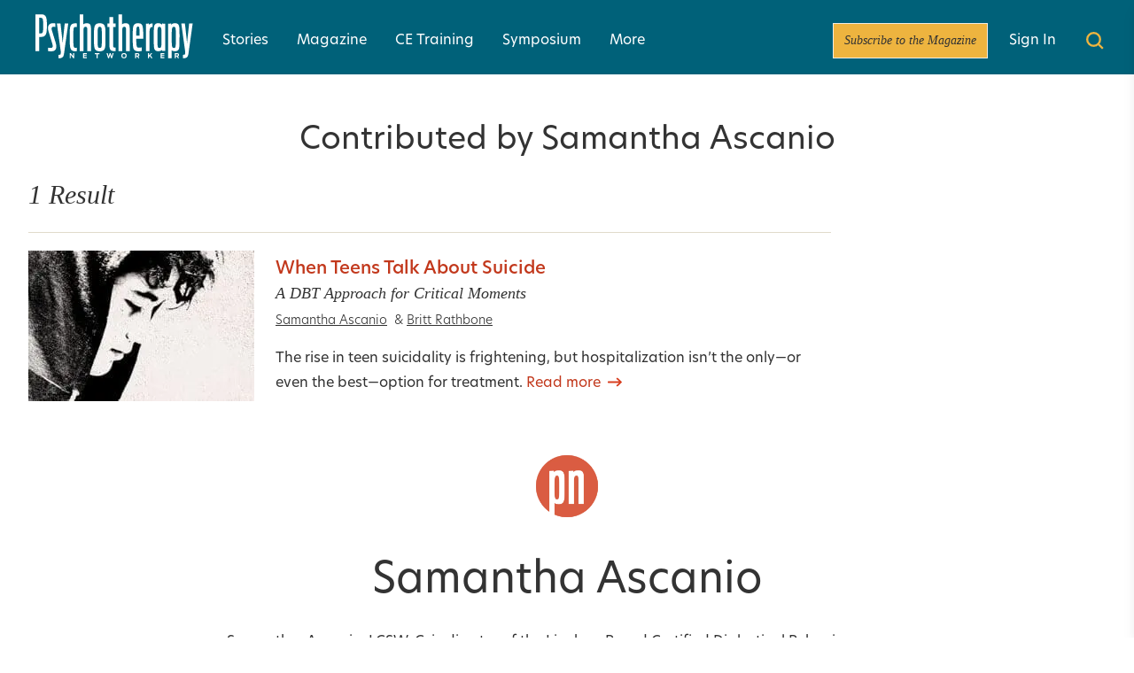

--- FILE ---
content_type: text/html; charset=UTF-8
request_url: https://www.psychotherapynetworker.org/contributors/samantha-ascanio/
body_size: 20670
content:
<!DOCTYPE html>
<html lang="en-US">

<head>
	<meta charset="UTF-8">
	<meta name="viewport" content="width=device-width">
	<link rel="profile" href="http://gmpg.org/xfn/11">
	<link rel="pingback" href="https://www.psychotherapynetworker.org/xmlrpc.php">
	
	<!-- TCF Support -->
<script>window['gtag_enable_tcf_support'] = true;</script>
<!-- Set Consent Defaults -->
<script>
  window.dataLayer = window.dataLayer ||[];
  function gtag(){dataLayer.push(arguments);}
  gtag('consent','default',{
    'ad_storage':'denied',
    'analytics_storage':'denied',
    'ad_user_data':'denied',
    'ad_personalization':'denied',
    'personalization_storage':'denied',
    'functionality_storage':'granted',
    'security_storage':'granted',
    'wait_for_update': 500
  });
  gtag("set", "ads_data_redaction", true);
  gtag("set", "url_passthrough", true); 
</script><!-- Osano -->
<script src="https://cmp.osano.com/otbosoxHAQ/6b694c71-d50a-4f41-b700-edb5ace5c134/osano.js"></script><!-- Google Tag Manager -->
<script>(function(w,d,s,l,i){w[l]=w[l]||[];w[l].push({'gtm.start':new Date().getTime(),event:'gtm.js'});var f=d.getElementsByTagName(s)[0],j=d.createElement(s);j.async=true;j.src="https://load.ssc-us.psychotherapynetworker.org/e61x0pemaewaf.js?"+i;f.parentNode.insertBefore(j,f);})(window,document,'script','dataLayer','4ho48=DwVKIjUgSDsoIyM2VksTTVRPRkMFA1gAFRgUDQ4ZDRUUAAccDwgRBwkTHAATQwoCAQ%3D%3D');</script>
<!-- End Google Tag Manager --><!-- Google Analytics 4 w/ Server Side -->
<script async src="https://ssc-us.psychotherapynetworker.org/gtag/js?id=G-RH9G8909BB"></script>
<script>
  window.dataLayer = window.dataLayer || [];
  function gtag(){dataLayer.push(arguments);}
  gtag('js', new Date());

  gtag('config', 'G-RH9G8909BB', {
    transport_url: 'https://ssc-us.psychotherapynetworker.org'
  });
</script><!-- Osano Cookie Disclosure -->
<script>
  if (window.location.pathname === '/privacy-notice/cookie-notice/') {
    async function loadOsanoCookies() {
      const url = 'https://disclosure.api.osano.com/customer/otbosoxHAQ/config/6b694c71-d50a-4f41-b700-edb5ace5c134';

      try {
        const response = await fetch(url);
        const data = await response.json();

        const container = document.querySelector('[data-target-id="cookie-list"]');
        if (!container) return;

        if (!Array.isArray(data) || data.length === 0) {
          container.innerHTML = "<p>No cookies found.</p>";
          return;
        }

        // Sort: classification > provider > name
        data.sort((a, b) => {
          const classA = (a.classification || '').toLowerCase();
          const classB = (b.classification || '').toLowerCase();
          const provA = (a.provider || '').toLowerCase();
          const provB = (b.provider || '').toLowerCase();
          const nameA = (a.name || '').toLowerCase();
          const nameB = (b.name || '').toLowerCase();

          if (classA !== classB) return classA.localeCompare(classB);
          if (provA !== provB) return provA.localeCompare(provB);
          return nameA.localeCompare(nameB);
        });

        // Create table
        const table = document.createElement("table");
        table.style.width = "100%";
        table.style.borderCollapse = "collapse";
        table.style.marginTop = "1em";
        table.style.fontFamily = "Arial, sans-serif";
        table.style.fontSize = "14px";

        // Table header
        const thead = document.createElement("thead");
        thead.innerHTML = `
          <tr>
            <th style="text-align:left; border-bottom:1px solid #ccc; padding:8px;">Cookie Name</th>
            <th style="text-align:left; border-bottom:1px solid #ccc; padding:8px;">Provider</th>
            <th style="text-align:left; border-bottom:1px solid #ccc; padding:8px;">Expiry</th>
            <th style="text-align:left; border-bottom:1px solid #ccc; padding:8px;">Purpose</th>
            <th style="text-align:left; border-bottom:1px solid #ccc; padding:8px;">Classification</th>
          </tr>
        `;
        table.appendChild(thead);

        // Table body
        const tbody = document.createElement("tbody");
        data.forEach(cookie => {
          const row = document.createElement("tr");
          row.innerHTML = `
            <td style="padding:8px; border-bottom:1px solid #eee;">${cookie.name}</td>
            <td style="padding:8px; border-bottom:1px solid #eee;">${cookie.provider || 'N/A'}</td>
            <td style="padding:8px; border-bottom:1px solid #eee;">${cookie.expiry || 'N/A'}</td>
            <td style="padding:8px; border-bottom:1px solid #eee;">${cookie.purpose || 'No description available.'}</td>
            <td style="padding:8px; border-bottom:1px solid #eee;">${cookie.classification}</td>
          `;
          tbody.appendChild(row);
        });

        table.appendChild(tbody);
        container.innerHTML = "";
        container.appendChild(table);
      } catch (err) {
        const fallback = document.querySelector('[data-target-id="cookie-list"]');
        if (fallback) {
          fallback.innerHTML = "<p>Unable to load cookie list at this time. Please try again later.</p>";
        }
      }
    }

    document.addEventListener("DOMContentLoaded", loadOsanoCookies);
  }
</script>
<!-- Hide Osano Floating Cookie -->
<style>
  .osano-cm-widget {
    display: none !important;
  }
</style><meta name='robots' content='index, follow, max-image-preview:large, max-snippet:-1, max-video-preview:-1' />

	<!-- This site is optimized with the Yoast SEO Premium plugin v26.6 (Yoast SEO v26.6) - https://yoast.com/wordpress/plugins/seo/ -->
	<title>Samantha Ascanio - Psychotherapy Networker</title>
	<link rel="canonical" href="https://www.psychotherapynetworker.org/contributors/samantha-ascanio/" />
	<meta property="og:locale" content="en_US" />
	<meta property="og:type" content="article" />
	<meta property="og:title" content="Samantha Ascanio" />
	<meta property="og:url" content="https://www.psychotherapynetworker.org/contributors/samantha-ascanio/" />
	<meta property="og:site_name" content="Psychotherapy Networker" />
	<meta property="article:publisher" content="https://www.facebook.com/psychotherapynetworker" />
	<meta property="article:modified_time" content="2023-07-07T23:08:37+00:00" />
	<meta property="og:image" content="https://www.psychotherapynetworker.org/wp-content/uploads/2023/12/PN-Logo.jpg" />
	<meta property="og:image:width" content="1200" />
	<meta property="og:image:height" content="675" />
	<meta property="og:image:type" content="image/jpeg" />
	<meta name="twitter:card" content="summary_large_image" />
	<meta name="twitter:site" content="@PNetworker" />
	<script type="application/ld+json" class="yoast-schema-graph">{"@context":"https://schema.org","@graph":[{"@type":["WebPage","ProfilePage"],"@id":"https://www.psychotherapynetworker.org/contributors/samantha-ascanio/","url":"https://www.psychotherapynetworker.org/contributors/samantha-ascanio/","name":"Samantha Ascanio - Psychotherapy Networker","isPartOf":{"@id":"https://www.psychotherapynetworker.org/#website"},"datePublished":"2023-07-07T23:07:21+00:00","dateModified":"2023-07-07T23:08:37+00:00","breadcrumb":{"@id":"https://www.psychotherapynetworker.org/contributors/samantha-ascanio/#breadcrumb"},"inLanguage":"en-US","potentialAction":[{"@type":"ReadAction","target":["https://www.psychotherapynetworker.org/contributors/samantha-ascanio/"]}]},{"@type":"BreadcrumbList","@id":"https://www.psychotherapynetworker.org/contributors/samantha-ascanio/#breadcrumb","itemListElement":[{"@type":"ListItem","position":1,"name":"Home","item":"https://www.psychotherapynetworker.org/"},{"@type":"ListItem","position":2,"name":"Contributors","item":"https://www.psychotherapynetworker.org/contributors/"},{"@type":"ListItem","position":3,"name":"Samantha Ascanio"}]},{"@type":"WebSite","@id":"https://www.psychotherapynetworker.org/#website","url":"https://www.psychotherapynetworker.org/","name":"Psychotherapy Networker Magazine","description":"","publisher":{"@id":"https://www.psychotherapynetworker.org/#organization"},"potentialAction":[{"@type":"SearchAction","target":{"@type":"EntryPoint","urlTemplate":"https://www.psychotherapynetworker.org/results/?keywords={search_term_string}"},"query-input":{"@type":"PropertyValueSpecification","valueRequired":true,"valueName":"search_term_string"}}],"inLanguage":"en-US"},{"@type":"Organization","@id":"https://www.psychotherapynetworker.org/#organization","name":"Psychotherapy Networker","alternateName":"Psychotherapy Networker Magazine","url":"https://www.psychotherapynetworker.org/","logo":{"@type":"ImageObject","inLanguage":"en-US","@id":"https://www.psychotherapynetworker.org/#/schema/logo/image/","url":"https://www.psychotherapynetworker.org/wp-content/uploads/2023/12/Psychotherapy-Networker-Logo.png","contentUrl":"https://www.psychotherapynetworker.org/wp-content/uploads/2023/12/Psychotherapy-Networker-Logo.png","width":1426,"height":335,"caption":"Psychotherapy Networker"},"image":{"@id":"https://www.psychotherapynetworker.org/#/schema/logo/image/"},"sameAs":["https://www.facebook.com/psychotherapynetworker","https://x.com/PNetworker","https://www.linkedin.com/company/psychotherapy-networker","https://www.instagram.com/psychnetworker","https://www.youtube.com/user/PsychNetworker"],"mainEntityOfPage":{"@id":"https://www.psychotherapynetworker.org/contributors/samantha-ascanio/"},"description":"Nonprofit dedicated to offering practical guidance and creative inspiration to therapists around the world.","email":"customersupport@pesi.com","telephone":"1-888-851-9498","foundingDate":"1978-01-01","taxID":"26-3896894","numberOfEmployees":{"@type":"QuantitativeValue","minValue":"1","maxValue":"10"}}]}</script>
	<!-- / Yoast SEO Premium plugin. -->


<link rel='dns-prefetch' href='//www.psychotherapynetworker.org' />
<link rel='dns-prefetch' href='//assets.zephr.com' />
<link rel='dns-prefetch' href='//use.typekit.net' />
        <script async src="https://securepubads.g.doubleclick.net/tag/js/gpt.js"></script>
        <script>
			window.googletag = window.googletag || {cmd: []};
			googletag.cmd.push(function() {
			var adSlot1 = googletag
				.defineSlot('/21600225/Psychotherapy_Networker/contributors/samantha-ascanio', [[320, 50], [320, 100], [300, 50], [728, 90]], 'leaderboard-1')
				.addService(googletag.pubads()).setTargeting('position', '1');
			var mapping1 = googletag.sizeMapping()
			.addSize([992, 0], [728, 90]) //desktop
			.addSize([768, 0], [728, 90]) //tablet
			.addSize([320, 0], [[320, 50], [320, 100]]) //mobile
			.addSize([0, 0], [300, 50]) //old-mobile
			.build();
			adSlot1.defineSizeMapping(mapping1);	
			var adSlot2 = googletag
				.defineSlot('/21600225/Psychotherapy_Networker/contributors/samantha-ascanio', [[320, 50], [320, 100], [300, 50], [728, 90]], 'leaderboard-2')
				.addService(googletag.pubads()).setTargeting('position', '2');
			var mapping2 = googletag.sizeMapping()
			.addSize([992, 0], [728, 90]) //desktop
			.addSize([768, 0], [728, 90]) //tablet
			.addSize([320, 0], [[320, 50], [320, 100]]) //mobile
			.addSize([0, 0], [300, 50]) //old-mobile
			.build();
			adSlot2.defineSizeMapping(mapping2);
			var adSlot3 = googletag
			.defineSlot('/21600225/Psychotherapy_Networker/contributors/samantha-ascanio', [[320, 50], [320, 100], [300, 50], [728, 90], [970, 250]], 'billboard')
			.addService(googletag.pubads()).setTargeting('position', '1');
			var mapping3 = googletag.sizeMapping()
				.addSize([992, 0], [970, 250]) //desktop
				.addSize([768, 0], [728, 90]) //tablet
				.addSize([320, 0], [[320, 50], [320, 100]]) //mobile
				.addSize([0, 0], [300, 50]) //old-mobile
				.build();
			adSlot3.defineSizeMapping(mapping3);
			googletag.defineSlot('/21600225/Psychotherapy_Networker/contributors/samantha-ascanio', [[300, 250], [300, 600]], 'rectangle-1').addService(googletag.pubads()).setTargeting('position', '1');
			googletag.defineSlot('/21600225/Psychotherapy_Networker/contributors/samantha-ascanio', [[300, 250], [300, 600]], 'rectangle-2').addService(googletag.pubads()).setTargeting('position', '2');
			googletag.defineSlot('/21600225/Psychotherapy_Networker/contributors/samantha-ascanio', [[300, 250], [300, 600]], 'rectangle-3').addService(googletag.pubads()).setTargeting('position', '3');
			googletag.defineSlot('/21600225/Psychotherapy_Networker/contributors/samantha-ascanio', [[300, 250], [300, 600]], 'rectangle-4').addService(googletag.pubads()).setTargeting('position', '4');
			googletag.pubads().setRequestNonPersonalizedAds(1);
			googletag.pubads().enableSingleRequest();
			googletag.pubads().collapseEmptyDivs();
			googletag.pubads().setTargeting('tags', []).setTargeting('category', []);
			googletag.pubads().enableLazyLoad({
				fetchMarginPercent: 0,
				renderMarginPercent: 0,
				mobileScaling: 2.0
			});
			googletag.enableServices();
            });
        </script><style id='wp-img-auto-sizes-contain-inline-css' type='text/css'>
img:is([sizes=auto i],[sizes^="auto," i]){contain-intrinsic-size:3000px 1500px}
/*# sourceURL=wp-img-auto-sizes-contain-inline-css */
</style>
<style id='wp-emoji-styles-inline-css' type='text/css'>

	img.wp-smiley, img.emoji {
		display: inline !important;
		border: none !important;
		box-shadow: none !important;
		height: 1em !important;
		width: 1em !important;
		margin: 0 0.07em !important;
		vertical-align: -0.1em !important;
		background: none !important;
		padding: 0 !important;
	}
/*# sourceURL=wp-emoji-styles-inline-css */
</style>
<style id='wp-block-library-inline-css' type='text/css'>
:root{--wp-block-synced-color:#7a00df;--wp-block-synced-color--rgb:122,0,223;--wp-bound-block-color:var(--wp-block-synced-color);--wp-editor-canvas-background:#ddd;--wp-admin-theme-color:#007cba;--wp-admin-theme-color--rgb:0,124,186;--wp-admin-theme-color-darker-10:#006ba1;--wp-admin-theme-color-darker-10--rgb:0,107,160.5;--wp-admin-theme-color-darker-20:#005a87;--wp-admin-theme-color-darker-20--rgb:0,90,135;--wp-admin-border-width-focus:2px}@media (min-resolution:192dpi){:root{--wp-admin-border-width-focus:1.5px}}.wp-element-button{cursor:pointer}:root .has-very-light-gray-background-color{background-color:#eee}:root .has-very-dark-gray-background-color{background-color:#313131}:root .has-very-light-gray-color{color:#eee}:root .has-very-dark-gray-color{color:#313131}:root .has-vivid-green-cyan-to-vivid-cyan-blue-gradient-background{background:linear-gradient(135deg,#00d084,#0693e3)}:root .has-purple-crush-gradient-background{background:linear-gradient(135deg,#34e2e4,#4721fb 50%,#ab1dfe)}:root .has-hazy-dawn-gradient-background{background:linear-gradient(135deg,#faaca8,#dad0ec)}:root .has-subdued-olive-gradient-background{background:linear-gradient(135deg,#fafae1,#67a671)}:root .has-atomic-cream-gradient-background{background:linear-gradient(135deg,#fdd79a,#004a59)}:root .has-nightshade-gradient-background{background:linear-gradient(135deg,#330968,#31cdcf)}:root .has-midnight-gradient-background{background:linear-gradient(135deg,#020381,#2874fc)}:root{--wp--preset--font-size--normal:16px;--wp--preset--font-size--huge:42px}.has-regular-font-size{font-size:1em}.has-larger-font-size{font-size:2.625em}.has-normal-font-size{font-size:var(--wp--preset--font-size--normal)}.has-huge-font-size{font-size:var(--wp--preset--font-size--huge)}.has-text-align-center{text-align:center}.has-text-align-left{text-align:left}.has-text-align-right{text-align:right}.has-fit-text{white-space:nowrap!important}#end-resizable-editor-section{display:none}.aligncenter{clear:both}.items-justified-left{justify-content:flex-start}.items-justified-center{justify-content:center}.items-justified-right{justify-content:flex-end}.items-justified-space-between{justify-content:space-between}.screen-reader-text{border:0;clip-path:inset(50%);height:1px;margin:-1px;overflow:hidden;padding:0;position:absolute;width:1px;word-wrap:normal!important}.screen-reader-text:focus{background-color:#ddd;clip-path:none;color:#444;display:block;font-size:1em;height:auto;left:5px;line-height:normal;padding:15px 23px 14px;text-decoration:none;top:5px;width:auto;z-index:100000}html :where(.has-border-color){border-style:solid}html :where([style*=border-top-color]){border-top-style:solid}html :where([style*=border-right-color]){border-right-style:solid}html :where([style*=border-bottom-color]){border-bottom-style:solid}html :where([style*=border-left-color]){border-left-style:solid}html :where([style*=border-width]){border-style:solid}html :where([style*=border-top-width]){border-top-style:solid}html :where([style*=border-right-width]){border-right-style:solid}html :where([style*=border-bottom-width]){border-bottom-style:solid}html :where([style*=border-left-width]){border-left-style:solid}html :where(img[class*=wp-image-]){height:auto;max-width:100%}:where(figure){margin:0 0 1em}html :where(.is-position-sticky){--wp-admin--admin-bar--position-offset:var(--wp-admin--admin-bar--height,0px)}@media screen and (max-width:600px){html :where(.is-position-sticky){--wp-admin--admin-bar--position-offset:0px}}

/*# sourceURL=wp-block-library-inline-css */
</style><style id='global-styles-inline-css' type='text/css'>
:root{--wp--preset--aspect-ratio--square: 1;--wp--preset--aspect-ratio--4-3: 4/3;--wp--preset--aspect-ratio--3-4: 3/4;--wp--preset--aspect-ratio--3-2: 3/2;--wp--preset--aspect-ratio--2-3: 2/3;--wp--preset--aspect-ratio--16-9: 16/9;--wp--preset--aspect-ratio--9-16: 9/16;--wp--preset--color--black: #000000;--wp--preset--color--cyan-bluish-gray: #abb8c3;--wp--preset--color--white: #ffffff;--wp--preset--color--pale-pink: #f78da7;--wp--preset--color--vivid-red: #cf2e2e;--wp--preset--color--luminous-vivid-orange: #ff6900;--wp--preset--color--luminous-vivid-amber: #fcb900;--wp--preset--color--light-green-cyan: #7bdcb5;--wp--preset--color--vivid-green-cyan: #00d084;--wp--preset--color--pale-cyan-blue: #8ed1fc;--wp--preset--color--vivid-cyan-blue: #0693e3;--wp--preset--color--vivid-purple: #9b51e0;--wp--preset--color--primary: #006179;--wp--preset--color--secondary: #14B8A6;--wp--preset--color--dark: #013a48;--wp--preset--color--light: #faf8f4;--wp--preset--color--bright-orange: #eeb43f;--wp--preset--color--very-dark-gray: #333;--wp--preset--color--soft-orange: #fed37e;--wp--preset--color--light-grayish-orange: #f1ede2;--wp--preset--color--med-grayish-orange: #e1dbcb;--wp--preset--color--strong-red: #c2381c;--wp--preset--color--stronger-red: #b83c23;--wp--preset--color--primary-orange: #C9523B;--wp--preset--gradient--vivid-cyan-blue-to-vivid-purple: linear-gradient(135deg,rgb(6,147,227) 0%,rgb(155,81,224) 100%);--wp--preset--gradient--light-green-cyan-to-vivid-green-cyan: linear-gradient(135deg,rgb(122,220,180) 0%,rgb(0,208,130) 100%);--wp--preset--gradient--luminous-vivid-amber-to-luminous-vivid-orange: linear-gradient(135deg,rgb(252,185,0) 0%,rgb(255,105,0) 100%);--wp--preset--gradient--luminous-vivid-orange-to-vivid-red: linear-gradient(135deg,rgb(255,105,0) 0%,rgb(207,46,46) 100%);--wp--preset--gradient--very-light-gray-to-cyan-bluish-gray: linear-gradient(135deg,rgb(238,238,238) 0%,rgb(169,184,195) 100%);--wp--preset--gradient--cool-to-warm-spectrum: linear-gradient(135deg,rgb(74,234,220) 0%,rgb(151,120,209) 20%,rgb(207,42,186) 40%,rgb(238,44,130) 60%,rgb(251,105,98) 80%,rgb(254,248,76) 100%);--wp--preset--gradient--blush-light-purple: linear-gradient(135deg,rgb(255,206,236) 0%,rgb(152,150,240) 100%);--wp--preset--gradient--blush-bordeaux: linear-gradient(135deg,rgb(254,205,165) 0%,rgb(254,45,45) 50%,rgb(107,0,62) 100%);--wp--preset--gradient--luminous-dusk: linear-gradient(135deg,rgb(255,203,112) 0%,rgb(199,81,192) 50%,rgb(65,88,208) 100%);--wp--preset--gradient--pale-ocean: linear-gradient(135deg,rgb(255,245,203) 0%,rgb(182,227,212) 50%,rgb(51,167,181) 100%);--wp--preset--gradient--electric-grass: linear-gradient(135deg,rgb(202,248,128) 0%,rgb(113,206,126) 100%);--wp--preset--gradient--midnight: linear-gradient(135deg,rgb(2,3,129) 0%,rgb(40,116,252) 100%);--wp--preset--font-size--small: 0.875rem;--wp--preset--font-size--medium: 20px;--wp--preset--font-size--large: 1.125rem;--wp--preset--font-size--x-large: 42px;--wp--preset--font-size--md: 1rem;--wp--preset--font-size--regular: 1.5rem;--wp--preset--font-size--xl: 1.25rem;--wp--preset--font-size--xxl: 1.5rem;--wp--preset--font-size--xx-5-l: 1.75rem;--wp--preset--font-size--xxxl: 1.875rem;--wp--preset--spacing--20: 0.44rem;--wp--preset--spacing--30: 0.67rem;--wp--preset--spacing--40: 1rem;--wp--preset--spacing--50: 1.5rem;--wp--preset--spacing--60: 2.25rem;--wp--preset--spacing--70: 3.38rem;--wp--preset--spacing--80: 5.06rem;--wp--preset--shadow--natural: 6px 6px 9px rgba(0, 0, 0, 0.2);--wp--preset--shadow--deep: 12px 12px 50px rgba(0, 0, 0, 0.4);--wp--preset--shadow--sharp: 6px 6px 0px rgba(0, 0, 0, 0.2);--wp--preset--shadow--outlined: 6px 6px 0px -3px rgb(255, 255, 255), 6px 6px rgb(0, 0, 0);--wp--preset--shadow--crisp: 6px 6px 0px rgb(0, 0, 0);}:root { --wp--style--global--content-size: 1100px;--wp--style--global--wide-size: 1253px; }:where(body) { margin: 0; }.wp-site-blocks > .alignleft { float: left; margin-right: 2em; }.wp-site-blocks > .alignright { float: right; margin-left: 2em; }.wp-site-blocks > .aligncenter { justify-content: center; margin-left: auto; margin-right: auto; }:where(.is-layout-flex){gap: 0.5em;}:where(.is-layout-grid){gap: 0.5em;}.is-layout-flow > .alignleft{float: left;margin-inline-start: 0;margin-inline-end: 2em;}.is-layout-flow > .alignright{float: right;margin-inline-start: 2em;margin-inline-end: 0;}.is-layout-flow > .aligncenter{margin-left: auto !important;margin-right: auto !important;}.is-layout-constrained > .alignleft{float: left;margin-inline-start: 0;margin-inline-end: 2em;}.is-layout-constrained > .alignright{float: right;margin-inline-start: 2em;margin-inline-end: 0;}.is-layout-constrained > .aligncenter{margin-left: auto !important;margin-right: auto !important;}.is-layout-constrained > :where(:not(.alignleft):not(.alignright):not(.alignfull)){max-width: var(--wp--style--global--content-size);margin-left: auto !important;margin-right: auto !important;}.is-layout-constrained > .alignwide{max-width: var(--wp--style--global--wide-size);}body .is-layout-flex{display: flex;}.is-layout-flex{flex-wrap: wrap;align-items: center;}.is-layout-flex > :is(*, div){margin: 0;}body .is-layout-grid{display: grid;}.is-layout-grid > :is(*, div){margin: 0;}body{padding-top: 0px;padding-right: 0px;padding-bottom: 0px;padding-left: 0px;}a:where(:not(.wp-element-button)){text-decoration: underline;}:root :where(.wp-element-button, .wp-block-button__link){background-color: #32373c;border-width: 0;color: #fff;font-family: inherit;font-size: inherit;font-style: inherit;font-weight: inherit;letter-spacing: inherit;line-height: inherit;padding-top: calc(0.667em + 2px);padding-right: calc(1.333em + 2px);padding-bottom: calc(0.667em + 2px);padding-left: calc(1.333em + 2px);text-decoration: none;text-transform: inherit;}.has-black-color{color: var(--wp--preset--color--black) !important;}.has-cyan-bluish-gray-color{color: var(--wp--preset--color--cyan-bluish-gray) !important;}.has-white-color{color: var(--wp--preset--color--white) !important;}.has-pale-pink-color{color: var(--wp--preset--color--pale-pink) !important;}.has-vivid-red-color{color: var(--wp--preset--color--vivid-red) !important;}.has-luminous-vivid-orange-color{color: var(--wp--preset--color--luminous-vivid-orange) !important;}.has-luminous-vivid-amber-color{color: var(--wp--preset--color--luminous-vivid-amber) !important;}.has-light-green-cyan-color{color: var(--wp--preset--color--light-green-cyan) !important;}.has-vivid-green-cyan-color{color: var(--wp--preset--color--vivid-green-cyan) !important;}.has-pale-cyan-blue-color{color: var(--wp--preset--color--pale-cyan-blue) !important;}.has-vivid-cyan-blue-color{color: var(--wp--preset--color--vivid-cyan-blue) !important;}.has-vivid-purple-color{color: var(--wp--preset--color--vivid-purple) !important;}.has-primary-color{color: var(--wp--preset--color--primary) !important;}.has-secondary-color{color: var(--wp--preset--color--secondary) !important;}.has-dark-color{color: var(--wp--preset--color--dark) !important;}.has-light-color{color: var(--wp--preset--color--light) !important;}.has-bright-orange-color{color: var(--wp--preset--color--bright-orange) !important;}.has-very-dark-gray-color{color: var(--wp--preset--color--very-dark-gray) !important;}.has-soft-orange-color{color: var(--wp--preset--color--soft-orange) !important;}.has-light-grayish-orange-color{color: var(--wp--preset--color--light-grayish-orange) !important;}.has-med-grayish-orange-color{color: var(--wp--preset--color--med-grayish-orange) !important;}.has-strong-red-color{color: var(--wp--preset--color--strong-red) !important;}.has-stronger-red-color{color: var(--wp--preset--color--stronger-red) !important;}.has-primary-orange-color{color: var(--wp--preset--color--primary-orange) !important;}.has-black-background-color{background-color: var(--wp--preset--color--black) !important;}.has-cyan-bluish-gray-background-color{background-color: var(--wp--preset--color--cyan-bluish-gray) !important;}.has-white-background-color{background-color: var(--wp--preset--color--white) !important;}.has-pale-pink-background-color{background-color: var(--wp--preset--color--pale-pink) !important;}.has-vivid-red-background-color{background-color: var(--wp--preset--color--vivid-red) !important;}.has-luminous-vivid-orange-background-color{background-color: var(--wp--preset--color--luminous-vivid-orange) !important;}.has-luminous-vivid-amber-background-color{background-color: var(--wp--preset--color--luminous-vivid-amber) !important;}.has-light-green-cyan-background-color{background-color: var(--wp--preset--color--light-green-cyan) !important;}.has-vivid-green-cyan-background-color{background-color: var(--wp--preset--color--vivid-green-cyan) !important;}.has-pale-cyan-blue-background-color{background-color: var(--wp--preset--color--pale-cyan-blue) !important;}.has-vivid-cyan-blue-background-color{background-color: var(--wp--preset--color--vivid-cyan-blue) !important;}.has-vivid-purple-background-color{background-color: var(--wp--preset--color--vivid-purple) !important;}.has-primary-background-color{background-color: var(--wp--preset--color--primary) !important;}.has-secondary-background-color{background-color: var(--wp--preset--color--secondary) !important;}.has-dark-background-color{background-color: var(--wp--preset--color--dark) !important;}.has-light-background-color{background-color: var(--wp--preset--color--light) !important;}.has-bright-orange-background-color{background-color: var(--wp--preset--color--bright-orange) !important;}.has-very-dark-gray-background-color{background-color: var(--wp--preset--color--very-dark-gray) !important;}.has-soft-orange-background-color{background-color: var(--wp--preset--color--soft-orange) !important;}.has-light-grayish-orange-background-color{background-color: var(--wp--preset--color--light-grayish-orange) !important;}.has-med-grayish-orange-background-color{background-color: var(--wp--preset--color--med-grayish-orange) !important;}.has-strong-red-background-color{background-color: var(--wp--preset--color--strong-red) !important;}.has-stronger-red-background-color{background-color: var(--wp--preset--color--stronger-red) !important;}.has-primary-orange-background-color{background-color: var(--wp--preset--color--primary-orange) !important;}.has-black-border-color{border-color: var(--wp--preset--color--black) !important;}.has-cyan-bluish-gray-border-color{border-color: var(--wp--preset--color--cyan-bluish-gray) !important;}.has-white-border-color{border-color: var(--wp--preset--color--white) !important;}.has-pale-pink-border-color{border-color: var(--wp--preset--color--pale-pink) !important;}.has-vivid-red-border-color{border-color: var(--wp--preset--color--vivid-red) !important;}.has-luminous-vivid-orange-border-color{border-color: var(--wp--preset--color--luminous-vivid-orange) !important;}.has-luminous-vivid-amber-border-color{border-color: var(--wp--preset--color--luminous-vivid-amber) !important;}.has-light-green-cyan-border-color{border-color: var(--wp--preset--color--light-green-cyan) !important;}.has-vivid-green-cyan-border-color{border-color: var(--wp--preset--color--vivid-green-cyan) !important;}.has-pale-cyan-blue-border-color{border-color: var(--wp--preset--color--pale-cyan-blue) !important;}.has-vivid-cyan-blue-border-color{border-color: var(--wp--preset--color--vivid-cyan-blue) !important;}.has-vivid-purple-border-color{border-color: var(--wp--preset--color--vivid-purple) !important;}.has-primary-border-color{border-color: var(--wp--preset--color--primary) !important;}.has-secondary-border-color{border-color: var(--wp--preset--color--secondary) !important;}.has-dark-border-color{border-color: var(--wp--preset--color--dark) !important;}.has-light-border-color{border-color: var(--wp--preset--color--light) !important;}.has-bright-orange-border-color{border-color: var(--wp--preset--color--bright-orange) !important;}.has-very-dark-gray-border-color{border-color: var(--wp--preset--color--very-dark-gray) !important;}.has-soft-orange-border-color{border-color: var(--wp--preset--color--soft-orange) !important;}.has-light-grayish-orange-border-color{border-color: var(--wp--preset--color--light-grayish-orange) !important;}.has-med-grayish-orange-border-color{border-color: var(--wp--preset--color--med-grayish-orange) !important;}.has-strong-red-border-color{border-color: var(--wp--preset--color--strong-red) !important;}.has-stronger-red-border-color{border-color: var(--wp--preset--color--stronger-red) !important;}.has-primary-orange-border-color{border-color: var(--wp--preset--color--primary-orange) !important;}.has-vivid-cyan-blue-to-vivid-purple-gradient-background{background: var(--wp--preset--gradient--vivid-cyan-blue-to-vivid-purple) !important;}.has-light-green-cyan-to-vivid-green-cyan-gradient-background{background: var(--wp--preset--gradient--light-green-cyan-to-vivid-green-cyan) !important;}.has-luminous-vivid-amber-to-luminous-vivid-orange-gradient-background{background: var(--wp--preset--gradient--luminous-vivid-amber-to-luminous-vivid-orange) !important;}.has-luminous-vivid-orange-to-vivid-red-gradient-background{background: var(--wp--preset--gradient--luminous-vivid-orange-to-vivid-red) !important;}.has-very-light-gray-to-cyan-bluish-gray-gradient-background{background: var(--wp--preset--gradient--very-light-gray-to-cyan-bluish-gray) !important;}.has-cool-to-warm-spectrum-gradient-background{background: var(--wp--preset--gradient--cool-to-warm-spectrum) !important;}.has-blush-light-purple-gradient-background{background: var(--wp--preset--gradient--blush-light-purple) !important;}.has-blush-bordeaux-gradient-background{background: var(--wp--preset--gradient--blush-bordeaux) !important;}.has-luminous-dusk-gradient-background{background: var(--wp--preset--gradient--luminous-dusk) !important;}.has-pale-ocean-gradient-background{background: var(--wp--preset--gradient--pale-ocean) !important;}.has-electric-grass-gradient-background{background: var(--wp--preset--gradient--electric-grass) !important;}.has-midnight-gradient-background{background: var(--wp--preset--gradient--midnight) !important;}.has-small-font-size{font-size: var(--wp--preset--font-size--small) !important;}.has-medium-font-size{font-size: var(--wp--preset--font-size--medium) !important;}.has-large-font-size{font-size: var(--wp--preset--font-size--large) !important;}.has-x-large-font-size{font-size: var(--wp--preset--font-size--x-large) !important;}.has-md-font-size{font-size: var(--wp--preset--font-size--md) !important;}.has-regular-font-size{font-size: var(--wp--preset--font-size--regular) !important;}.has-xl-font-size{font-size: var(--wp--preset--font-size--xl) !important;}.has-xxl-font-size{font-size: var(--wp--preset--font-size--xxl) !important;}.has-xx-5-l-font-size{font-size: var(--wp--preset--font-size--xx-5-l) !important;}.has-xxxl-font-size{font-size: var(--wp--preset--font-size--xxxl) !important;}
/*# sourceURL=global-styles-inline-css */
</style>

<link rel='stylesheet' id='contact-form-7-css' href='https://www.psychotherapynetworker.org/wp-content/plugins/contact-form-7/includes/css/styles.css?ver=6.1.4' type='text/css' media='all' />
<style id='contact-form-7-inline-css' type='text/css'>
.wpcf7 .wpcf7-recaptcha iframe {margin-bottom: 0;}.wpcf7 .wpcf7-recaptcha[data-align="center"] > div {margin: 0 auto;}.wpcf7 .wpcf7-recaptcha[data-align="right"] > div {margin: 0 0 0 auto;}
/*# sourceURL=contact-form-7-inline-css */
</style>
<link rel='stylesheet' id='pesi-acs-search-css' href='https://www.psychotherapynetworker.org/wp-content/plugins/pesi-acs-search/public/css/pesi-acs-search-public.css?ver=1.0.0' type='text/css' media='all' />
<link rel='stylesheet' id='tailpress-css' href='https://www.psychotherapynetworker.org/wp-content/themes/ptn-theme/css/app.css?ver=0.1.0' type='text/css' media='all' />
<link rel='stylesheet' id='typekit-css' href='https://use.typekit.net/nci3ubt.css?ver=0.1.0' type='text/css' media='all' />
<link rel='stylesheet' id='jquery-lazyloadxt-fadein-css-css' href='//www.psychotherapynetworker.org/wp-content/plugins/a3-lazy-load/assets/css/jquery.lazyloadxt.fadein.css?ver=6.9' type='text/css' media='all' />
<link rel='stylesheet' id='a3a3_lazy_load-css' href='//www.psychotherapynetworker.org/wp-content/uploads/sass/a3_lazy_load.min.css?ver=1699979618' type='text/css' media='all' />
<link rel='stylesheet' id='cf7cf-style-css' href='https://www.psychotherapynetworker.org/wp-content/plugins/cf7-conditional-fields/style.css?ver=2.6.7' type='text/css' media='all' />
<script type="text/javascript" src="https://www.psychotherapynetworker.org/wp-includes/js/jquery/jquery.min.js?ver=3.7.1" id="jquery-core-js"></script>
<script type="text/javascript" src="https://www.psychotherapynetworker.org/wp-includes/js/underscore.min.js?ver=1.13.7" id="underscore-js"></script>
<script type="text/javascript" id="wp-util-js-extra">
/* <![CDATA[ */
var _wpUtilSettings = {"ajax":{"url":"/wp-admin/admin-ajax.php"}};
//# sourceURL=wp-util-js-extra
/* ]]> */
</script>
<script type="text/javascript" src="https://www.psychotherapynetworker.org/wp-includes/js/wp-util.min.js?ver=6.9" id="wp-util-js"></script>
<script type="text/javascript" src="https://www.psychotherapynetworker.org/wp-content/plugins/pesi-acs-search/public/js/pesi-acs-search-public.js?ver=1.0.0" id="pesi-acs-search-js"></script>
<script type="text/javascript" src="https://www.psychotherapynetworker.org/wp-content/plugins/stop-user-enumeration/frontend/js/frontend.js?ver=1.7.7" id="stop-user-enumeration-js" defer="defer" data-wp-strategy="defer"></script>
<script type="text/javascript" src="https://www.psychotherapynetworker.org/wp-content/plugins/wpo365-login/apps/dist/pintra-redirect.js?ver=40.2" id="pintraredirectjs-js" async></script>
<script type="text/javascript" id="tailpress-js-extra">
/* <![CDATA[ */
var ptnRequiredNonce = {"ptnFilterContributorsListNonce":"6fc1a8dc79"};
var custom_scripts_object = {"scripts":[{"src":"\u003C!-- TCF Support --\u003E\r\n\u003Cscript\u003Ewindow['gtag_enable_tcf_support'] = true;\u003C/script\u003E\r\n\u003C!-- Set Consent Defaults --\u003E\r\n\u003Cscript\u003E\r\n  window.dataLayer = window.dataLayer ||[];\r\n  function gtag(){dataLayer.push(arguments);}\r\n  gtag('consent','default',{\r\n    'ad_storage':'denied',\r\n    'analytics_storage':'denied',\r\n    'ad_user_data':'denied',\r\n    'ad_personalization':'denied',\r\n    'personalization_storage':'denied',\r\n    'functionality_storage':'granted',\r\n    'security_storage':'granted',\r\n    'wait_for_update': 500\r\n  });\r\n  gtag(\"set\", \"ads_data_redaction\", true);\r\n  gtag(\"set\", \"url_passthrough\", true); \r\n\u003C/script\u003E"},{"src":"\u003C!-- Osano --\u003E\r\n\u003Cscript src=\"https://cmp.osano.com/otbosoxHAQ/6b694c71-d50a-4f41-b700-edb5ace5c134/osano.js\"\u003E\u003C/script\u003E"},{"src":"\u003C!-- Google Tag Manager --\u003E\r\n\u003Cscript\u003E(function(w,d,s,l,i){w[l]=w[l]||[];w[l].push({'gtm.start':new Date().getTime(),event:'gtm.js'});var f=d.getElementsByTagName(s)[0],j=d.createElement(s);j.async=true;j.src=\"https://load.ssc-us.psychotherapynetworker.org/e61x0pemaewaf.js?\"+i;f.parentNode.insertBefore(j,f);})(window,document,'script','dataLayer','4ho48=DwVKIjUgSDsoIyM2VksTTVRPRkMFA1gAFRgUDQ4ZDRUUAAccDwgRBwkTHAATQwoCAQ%3D%3D');\u003C/script\u003E\r\n\u003C!-- End Google Tag Manager --\u003E"},{"src":"\u003C!-- Google Analytics 4 w/ Server Side --\u003E\r\n\u003Cscript async src=\"https://ssc-us.psychotherapynetworker.org/gtag/js?id=G-RH9G8909BB\"\u003E\u003C/script\u003E\r\n\u003Cscript\u003E\r\n  window.dataLayer = window.dataLayer || [];\r\n  function gtag(){dataLayer.push(arguments);}\r\n  gtag('js', new Date());\r\n\r\n  gtag('config', 'G-RH9G8909BB', {\r\n    transport_url: 'https://ssc-us.psychotherapynetworker.org'\r\n  });\r\n\u003C/script\u003E"},{"src":"\u003C!-- Osano Cookie Disclosure --\u003E\r\n\u003Cscript\u003E\r\n  if (window.location.pathname === '/privacy-notice/cookie-notice/') {\r\n    async function loadOsanoCookies() {\r\n      const url = 'https://disclosure.api.osano.com/customer/otbosoxHAQ/config/6b694c71-d50a-4f41-b700-edb5ace5c134';\r\n\r\n      try {\r\n        const response = await fetch(url);\r\n        const data = await response.json();\r\n\r\n        const container = document.querySelector('[data-target-id=\"cookie-list\"]');\r\n        if (!container) return;\r\n\r\n        if (!Array.isArray(data) || data.length === 0) {\r\n          container.innerHTML = \"\u003Cp\u003ENo cookies found.\u003C/p\u003E\";\r\n          return;\r\n        }\r\n\r\n        // Sort: classification \u003E provider \u003E name\r\n        data.sort((a, b) =\u003E {\r\n          const classA = (a.classification || '').toLowerCase();\r\n          const classB = (b.classification || '').toLowerCase();\r\n          const provA = (a.provider || '').toLowerCase();\r\n          const provB = (b.provider || '').toLowerCase();\r\n          const nameA = (a.name || '').toLowerCase();\r\n          const nameB = (b.name || '').toLowerCase();\r\n\r\n          if (classA !== classB) return classA.localeCompare(classB);\r\n          if (provA !== provB) return provA.localeCompare(provB);\r\n          return nameA.localeCompare(nameB);\r\n        });\r\n\r\n        // Create table\r\n        const table = document.createElement(\"table\");\r\n        table.style.width = \"100%\";\r\n        table.style.borderCollapse = \"collapse\";\r\n        table.style.marginTop = \"1em\";\r\n        table.style.fontFamily = \"Arial, sans-serif\";\r\n        table.style.fontSize = \"14px\";\r\n\r\n        // Table header\r\n        const thead = document.createElement(\"thead\");\r\n        thead.innerHTML = `\r\n          \u003Ctr\u003E\r\n            \u003Cth style=\"text-align:left; border-bottom:1px solid #ccc; padding:8px;\"\u003ECookie Name\u003C/th\u003E\r\n            \u003Cth style=\"text-align:left; border-bottom:1px solid #ccc; padding:8px;\"\u003EProvider\u003C/th\u003E\r\n            \u003Cth style=\"text-align:left; border-bottom:1px solid #ccc; padding:8px;\"\u003EExpiry\u003C/th\u003E\r\n            \u003Cth style=\"text-align:left; border-bottom:1px solid #ccc; padding:8px;\"\u003EPurpose\u003C/th\u003E\r\n            \u003Cth style=\"text-align:left; border-bottom:1px solid #ccc; padding:8px;\"\u003EClassification\u003C/th\u003E\r\n          \u003C/tr\u003E\r\n        `;\r\n        table.appendChild(thead);\r\n\r\n        // Table body\r\n        const tbody = document.createElement(\"tbody\");\r\n        data.forEach(cookie =\u003E {\r\n          const row = document.createElement(\"tr\");\r\n          row.innerHTML = `\r\n            \u003Ctd style=\"padding:8px; border-bottom:1px solid #eee;\"\u003E${cookie.name}\u003C/td\u003E\r\n            \u003Ctd style=\"padding:8px; border-bottom:1px solid #eee;\"\u003E${cookie.provider || 'N/A'}\u003C/td\u003E\r\n            \u003Ctd style=\"padding:8px; border-bottom:1px solid #eee;\"\u003E${cookie.expiry || 'N/A'}\u003C/td\u003E\r\n            \u003Ctd style=\"padding:8px; border-bottom:1px solid #eee;\"\u003E${cookie.purpose || 'No description available.'}\u003C/td\u003E\r\n            \u003Ctd style=\"padding:8px; border-bottom:1px solid #eee;\"\u003E${cookie.classification}\u003C/td\u003E\r\n          `;\r\n          tbody.appendChild(row);\r\n        });\r\n\r\n        table.appendChild(tbody);\r\n        container.innerHTML = \"\";\r\n        container.appendChild(table);\r\n      } catch (err) {\r\n        const fallback = document.querySelector('[data-target-id=\"cookie-list\"]');\r\n        if (fallback) {\r\n          fallback.innerHTML = \"\u003Cp\u003EUnable to load cookie list at this time. Please try again later.\u003C/p\u003E\";\r\n        }\r\n      }\r\n    }\r\n\r\n    document.addEventListener(\"DOMContentLoaded\", loadOsanoCookies);\r\n  }\r\n\u003C/script\u003E\r\n\u003C!-- Hide Osano Floating Cookie --\u003E\r\n\u003Cstyle\u003E\r\n  .osano-cm-widget {\r\n    display: none !important;\r\n  }\r\n\u003C/style\u003E"}]};
//# sourceURL=tailpress-js-extra
/* ]]> */
</script>
<script type="text/javascript" src="https://www.psychotherapynetworker.org/wp-content/themes/ptn-theme/js/app.js?ver=0.1.0" id="tailpress-js"></script>
<script type="text/javascript" src="https://assets.zephr.com/zephr-browser/1.5.1/zephr-browser.umd.js?ver=0.1.0" id="zephr-js"></script>
<link rel="EditURI" type="application/rsd+xml" title="RSD" href="https://www.psychotherapynetworker.org/xmlrpc.php?rsd" />
<link rel="icon" href="https://www.psychotherapynetworker.org/wp-content/uploads/2023/03/cropped-psy-favicon.png-32x32.webp" sizes="32x32" />
<link rel="icon" href="https://www.psychotherapynetworker.org/wp-content/uploads/2023/03/cropped-psy-favicon.png-192x192.webp" sizes="192x192" />
<link rel="apple-touch-icon" href="https://www.psychotherapynetworker.org/wp-content/uploads/2023/03/cropped-psy-favicon.png-180x180.webp" />
<meta name="msapplication-TileImage" content="https://www.psychotherapynetworker.org/wp-content/uploads/2023/03/cropped-psy-favicon.png-270x270.webp" />
</head>

<body class="wp-singular ptn_contributors-template-default single single-ptn_contributors postid-58823 wp-custom-logo wp-theme-ptn-theme bg-white text-very-dark-gray antialiased">

	<noscript aria-hidden="true"><iframe src="https://www.googletagmanager.com/ns.html?id=GTM-KNBTS7" height="0" width="0" style="display:none;visibility:hidden"></iframe></noscript>

	<div id="page" class="relative min-h-screen flex flex-col overflow-hidden print:overflow-auto">
		
		<header class="bg-primary fixed z-10 w-full">

			<div id="mobile-nav-container" class="overflow-hidden">
				<div id="mobile-nav-overlay" class="hidden absolute inset-0 z-20 w-full h-full bg-light-grayish-orange transition duration-300 ease-in-out opacity-70"></div>
				<div id="mobile-nav" class="absolute inset-y-0 right-0 z-30 h-screen w-screen md:w-96 bg-light-grayish-orange shadow-lg transition duration-300 ease-in-out translate-x-full">
					<div id="primary-menu-close" class="absolute right-0 top-0 cursor-pointer p-5">
						<svg id='close-492609162-id' class='text-very-dark-gray h-4 w-auto' width='16' height='16' viewBox='0 0 16 16' fill='none' xmlns='http://www.w3.org/2000/svg'>
    <path fill-rule='evenodd' clip-rule='evenodd' d='M9.41177 8.00003L15.9797 14.5864L14.5657 16L8 9.41577L1.43426 16L0.0203171 14.5864L6.58823 8.00003L0.0202637 1.41356L1.43421 0L8 6.58429L14.5658 0L15.9797 1.41356L9.41177 8.00003Z' fill='currentColor'/>
    </svg>					</div>
					<div class="flex flex-col space-y-2 pt-5">
						<div class="flex justify-between items-start px-5">
							<div>
								<a href="/">
									<img src="/wp-content/uploads/2023/02/color-logo.svg" alt="Home" />
								</a>
							</div>
						</div>
						<div class="w-full border-b border-med-grayish-orange px-5">
							<div class="py-5 flex items-center min-w-full">
								<form class="w-full px-4 sm:px-6" id="searchform" role="search" method="post" action="https://www.psychotherapynetworker.org/" >
        <div class="w-full flex items-start">
            <div class="w-full">
                <label class="screen-reader-text" for="s">Search for:</label>
                <input id="s" 
                    class="h-11 w-full max-w-full placeholder:text-xl placeholder:text-gray-300 placeholder:font-normal p-3" 
                    tabindex="0" 
                    type="text" 
                    name="s" 
                    placeholder="Search" 
                    title="Enter the terms you wish to search for" value="" 
                />
                <input type="hidden" name="orderby" value="articledate_desc" />
            </div>
            <div class="mt-4">
                <button type="submit" class="default-btn h-11 w-22 ml-3">Search</button>
            </div>
        </div>
        <div class="search-filters w-full">
            <div class="flex items-center">
                <label class="text-base">Filter by:</label>                   
                <fieldset class="ml-4">
                    <legend class="sr-only">Search Filters</legend>
                    <div class="flex items-center space-x-4 sm:space-x-10 sm:space-y-0">
                        <div class="flex items-center">
                            <input 
                                name="articles" 
                                value="article" 
                                type="checkbox"checked class="filters h-4 w-4 border-gray-300 text-primary focus:ring-primary">
                               <label for="articles" class="ml-3 mt-1 block text-sm font-medium pointer-events-none">Articles</label>
                               </div>
                               <div class="flex items-center">
                               <input 
                               name="ce-training" 
                               value="ce-training"
                               type="checkbox"checked class="filters h-4 w-4 border-gray-300 text-primary focus:ring-primary">
                            <label for="ce-training" class="ml-3 mt-1 block text-sm font-medium pointer-events-none">CE Training</label>
                        </div>                           
                    </div>
                </fieldset>
                <input type="hidden" name="filter-parse" value="string">
                <input type="hidden" name="filter-str-value" value="">
            </div>
        </div>
    </form>							</div>
						</div>
						<div class="relative w-full h-full px-5">
							<div class="w-full h-full overflow-y-auto">
								<div id="mobile-primary-menu-wrapper">
									<div id="mobile-primary-menu" class="lg:mt-0 lg:p-0 lg:bg-transparent mobile-primary-menu"><ul id="menu-primary" class="flex flex-col"><li id="menu-item-11" class="menu-item menu-item-type-custom menu-item-object-custom menu-item-has-children menu-item-11 flex text-lg text-black py-2 w-full group"><a href="#" id="stories-menu-item">Stories</a>
<ul class="sub-menu">
	<li id="menu-item-35843" class="menu-item menu-item-type-taxonomy menu-item-object-category menu-item-has-children menu-item-35843 flex text-lg text-black py-2 w-full group"><a href="https://www.psychotherapynetworker.org/therapists-craft/" id="-menu-item">The Therapist&#8217;s Craft</a>
	<ul class="sub-menu">
		<li id="menu-item-9497" class="menu-item menu-item-type-taxonomy menu-item-object-category menu-item-9497 flex text-lg text-black py-2 w-full group"><a href="https://www.psychotherapynetworker.org/therapists-craft/clinical-practice-guidance/" id="-menu-item">Clinical Practice &amp; Guidance</a></li>
		<li id="menu-item-35828" class="menu-item menu-item-type-taxonomy menu-item-object-category menu-item-35828 flex text-lg text-black py-2 w-full group"><a href="https://www.psychotherapynetworker.org/therapists-craft/therapy-room/" id="-menu-item">In The Therapy Room</a></li>
		<li id="menu-item-35829" class="menu-item menu-item-type-taxonomy menu-item-object-category menu-item-35829 flex text-lg text-black py-2 w-full group"><a href="https://www.psychotherapynetworker.org/therapists-craft/interviews-profiles/" id="-menu-item">Interviews &amp; Profiles</a></li>
	</ul>
</li>
	<li id="menu-item-35835" class="menu-item menu-item-type-taxonomy menu-item-object-category menu-item-has-children menu-item-35835 flex text-lg text-black py-2 w-full group"><a href="https://www.psychotherapynetworker.org/trends-advances/" id="-menu-item">Trends &amp; Advances</a>
	<ul class="sub-menu">
		<li id="menu-item-35836" class="menu-item menu-item-type-taxonomy menu-item-object-category menu-item-35836 flex text-lg text-black py-2 w-full group"><a href="https://www.psychotherapynetworker.org/trends-advances/issues-developments/" id="-menu-item">Issues &amp; Developments</a></li>
		<li id="menu-item-35837" class="menu-item menu-item-type-taxonomy menu-item-object-category menu-item-35837 flex text-lg text-black py-2 w-full group"><a href="https://www.psychotherapynetworker.org/trends-advances/professional-development/" id="-menu-item">Professional Development</a></li>
		<li id="menu-item-35838" class="menu-item menu-item-type-taxonomy menu-item-object-category menu-item-35838 flex text-lg text-black py-2 w-full group"><a href="https://www.psychotherapynetworker.org/trends-advances/science-research/" id="-menu-item">Science &amp; Research</a></li>
	</ul>
</li>
	<li id="menu-item-35839" class="menu-item menu-item-type-taxonomy menu-item-object-category menu-item-has-children menu-item-35839 flex text-lg text-black py-2 w-full group"><a href="https://www.psychotherapynetworker.org/culture-society/" id="-menu-item">Culture &amp; Society</a>
	<ul class="sub-menu">
		<li id="menu-item-35840" class="menu-item menu-item-type-taxonomy menu-item-object-category menu-item-35840 flex text-lg text-black py-2 w-full group"><a href="https://www.psychotherapynetworker.org/culture-society/first-person/" id="-menu-item">First Person</a></li>
		<li id="menu-item-35841" class="menu-item menu-item-type-taxonomy menu-item-object-category menu-item-35841 flex text-lg text-black py-2 w-full group"><a href="https://www.psychotherapynetworker.org/culture-society/larger-conversation/" id="-menu-item">The Larger Conversation</a></li>
		<li id="menu-item-35842" class="menu-item menu-item-type-taxonomy menu-item-object-category menu-item-35842 flex text-lg text-black py-2 w-full group"><a href="https://www.psychotherapynetworker.org/culture-society/therapy-media/" id="-menu-item">Therapy in the Media</a></li>
	</ul>
</li>
</ul>
</li>
<li id="menu-item-12" class="menu-item menu-item-type-custom menu-item-object-custom menu-item-has-children menu-item-12 flex text-lg text-black py-2 w-full group"><a href="#" id="magazine-menu-item">Magazine</a>
<ul class="sub-menu">
	<li id="menu-item-64432" class="latest-issue-primary-nav menu-item menu-item-type-custom menu-item-object-custom menu-item-64432 flex text-lg text-black py-2 w-full group"><a href="#" id="view-latest-issue-menu-item">View Latest Issue</a></li>
	<li id="menu-item-36364" class="menu-item menu-item-type-custom menu-item-object-custom menu-item-36364 flex text-lg text-black py-2 w-full group"><a href="/magazine/" id="view-past-issues-menu-item">View Past Issues</a></li>
	<li id="menu-item-36365" class="menu-item menu-item-type-custom menu-item-object-custom menu-item-36365 flex text-lg text-black py-2 w-full group"><a href="/archive/" id="archives-menu-item">Archives</a></li>
	<li id="menu-item-36366" class="menu-item menu-item-type-custom menu-item-object-custom menu-item-36366 flex text-lg text-black py-2 w-full group"><a href="https://landinghub.psychotherapynetworker.org/psychotherapy-networker-subscribe-to-psychotherapy-networker-magazine" id="subscribe-menu-item">Subscribe</a></li>
	<li id="menu-item-36368" class="menu-item menu-item-type-custom menu-item-object-custom menu-item-36368 flex text-lg text-black py-2 w-full group"><a href="https://catalog.psychotherapynetworker.org/search?othermediatype=140" id="magazine-quizzes-menu-item">Magazine Quizzes</a></li>
</ul>
</li>
<li id="menu-item-51933" class="menu-item menu-item-type-custom menu-item-object-custom menu-item-has-children menu-item-51933 flex text-lg text-black py-2 w-full group"><a href="https://catalog.psychotherapynetworker.org/find" id="ce-training-menu-item">CE Training</a>
<ul class="sub-menu">
	<li id="menu-item-67153" class="menu-item menu-item-type-custom menu-item-object-custom menu-item-67153 flex text-lg text-black py-2 w-full group"><a href="https://catalog.psychotherapynetworker.org/find?type=Online%20Course" id="online-courses-menu-item">Online Courses</a></li>
	<li id="menu-item-67154" class="menu-item menu-item-type-custom menu-item-object-custom menu-item-67154 flex text-lg text-black py-2 w-full group"><a href="https://catalog.psychotherapynetworker.org/find?type=Digital%20Seminar" id="digital-seminars-menu-item">Digital Seminars</a></li>
	<li id="menu-item-67155" class="menu-item menu-item-type-custom menu-item-object-custom menu-item-67155 flex text-lg text-black py-2 w-full group"><a href="https://catalog.psychotherapynetworker.org/find?type=Live%20Webinar&#038;type=Live%20Webcast" id="live-events-menu-item">Live Events</a></li>
	<li id="menu-item-68860" class="menu-item menu-item-type-custom menu-item-object-custom menu-item-68860 flex text-lg text-black py-2 w-full group"><a href="https://www.psychotherapynetworker.org/series/practice-tools/" id="free-practice-tools-menu-item">Free Practice Tools</a></li>
</ul>
</li>
<li id="menu-item-66322" class="menu-item menu-item-type-custom menu-item-object-custom menu-item-66322 flex text-lg text-black py-2 w-full group"><a href="https://www.psychnetworker.org/?refID=pn_website" id="symposium-menu-item">Symposium</a></li>
</ul></div>									<ul>
																					<li class="flex items-center text-lg text-black py-2 w-full">
												<div id="wpo365OpenIdRedirect">
													<a href="javascript:return false" onclick="window.wpo365.pintraRedirect.toMsOnline('', location.href, '', 'B2C_1A_SignUpSignIn_Networker_SmartSimple')">Sign In</a>
												</div>
											</li>
																					<li class="my-5 text-md text-strong-red bg-white border border-strong-red">
												<a href="https://landinghub.psychotherapynetworker.org/psychotherapy-networker-subscribe-to-psychotherapy-networker-magazine">
													<span class="flex items-center justify-center w-full h-12">Subscribe to the Magazine</span>
												</a>
											</li>
																			</ul>
									<div id="mobile-primary-menu-footer" class="lg:mt-0 lg:p-0 lg:bg-transparent"><ul id="menu-primary-mobile-footer" class="flex flex-col"><li id="menu-item-66110" class="menu-item menu-item-type-post_type menu-item-object-page menu-item-66110 flex items-center text-sm font-light text-black py-2 w-full"><a href="https://www.psychotherapynetworker.org/newsletter/" id="-menu-item">Newsletter</a></li>
<li id="menu-item-63603" class="menu-item menu-item-type-post_type menu-item-object-page menu-item-63603 flex items-center text-sm font-light text-black py-2 w-full"><a href="https://www.psychotherapynetworker.org/about-psychotherapy-networker/" id="about-us-menu-item">About Us</a></li>
<li id="menu-item-63604" class="menu-item menu-item-type-post_type menu-item-object-page menu-item-63604 flex items-center text-sm font-light text-black py-2 w-full"><a href="https://www.psychotherapynetworker.org/faqs/" id="-menu-item">FAQs</a></li>
<li id="menu-item-63605" class="menu-item menu-item-type-post_type menu-item-object-page menu-item-63605 flex items-center text-sm font-light text-black py-2 w-full"><a href="https://www.psychotherapynetworker.org/customer-care/" id="-menu-item">Customer Care</a></li>
<li id="menu-item-63606" class="menu-item menu-item-type-post_type menu-item-object-page menu-item-63606 flex items-center text-sm font-light text-black py-2 w-full"><a href="https://www.psychotherapynetworker.org/contact-us/" id="-menu-item">Contact Us</a></li>
</ul></div>								</div>
								<div id="submenu-canvas" class="absolute top-0 w-full h-full bg-light-grayish-orange pt-2 pr-10 transition duration-300 ease-in translate-x-full mobile-primary-menu flex flex-col">
									<div class="mobile-nav-back-btn py-3 text-sm">BACK</div>
									<div class="submenu-wrapper"></div>
								</div>
							</div>
						</div>
					</div>
					<div class="absolute bottom-0 inset-x-0 w-full">
						<div id="primary-menu-close-btn" class="w-full bg-light border-2 border-primary h-12 flex items-center justify-center">
							<span class="text-primary text-lg font-semibold">
								Close
							</span>
						</div>
					</div>
				</div>
			</div>

			<div class="max-w-headerMenu mx-auto w-full py-4 px-6 h-header-height">
				<div class="headerBreakPoint:flex headerBreakPoint:justify-start items-end">
					<div class="flex justify-between items-center">
						<div>
															<div class="headerBreakPoint:pl-4 headerBreakPoint:pr-8">
									<a href="https://www.psychotherapynetworker.org">
										<img src="https://www.psychotherapynetworker.org/wp-content/uploads/2023/02/logo-white.svg" alt="Psychotherapy Networker" width="179" height="50" class="min-w-[179px] min-h-[50px] inline-block">
									</a>
								</div>
													</div>

						<div class="headerBreakPoint:hidden">
							<a aria-label="Toggle navigation" id="primary-menu-toggle" class="p-3 border-2 border-white">
								<svg viewBox="0 0 20 20" class="inline-block w-5 h-6 text-white" version="1.1"
									xmlns="http://www.w3.org/2000/svg" xmlns:xlink="http://www.w3.org/1999/xlink">
									<g stroke="none" stroke-width="1" fill="currentColor" fill-rule="evenodd">
										<g id="icon-shape">
											<path d="M0,3 L20,3 L20,5 L0,5 L0,3 Z M0,9 L20,9 L20,11 L0,11 L0,9 Z M0,15 L20,15 L20,17 L0,17 L0,15 Z"
												id="Combined-Shape"></path>
										</g>
									</g>
								</svg>
							</a>
						</div>
					</div>
					<div class="flex items-center justify-between w-full">
						<div id="primary-menu" class="hidden bg-gray-100 mt-4 p-4 lg:mt-0 lg:p-0 lg:bg-transparent headerBreakPoint:flex items-end"><ul id="menu-primary-1" class="lg:flex lg:-mx-4"><li id="nav-menu-item-11" class="main-menu-item first-menu-item  menu-item-depth-0 menu-item menu-item-type-custom menu-item-object-custom menu-item-has-children text-md text-white pt-2 hover:bg-dark font-normal group"><a href="#" class="menu-link main-menu-link">Stories</a>
<ul class="sub-menu-wrapper sub-menu menu-depth-1">
	<li id="nav-menu-item-35843" class="sub-menu-item   menu-item-depth-1 menu-item menu-item-type-taxonomy menu-item-object-category menu-item-has-children text-md text-white pt-2 hover:bg-dark font-normal group"><a href="https://www.psychotherapynetworker.org/therapists-craft/" class="menu-link sub-menu-link">The Therapist&#8217;s Craft</a>
	<ul class=" sub-menu menu-depth-2">
		<li id="nav-menu-item-9497" class="sub-menu-item  sub-sub-menu-item menu-item-depth-2 menu-item menu-item-type-taxonomy menu-item-object-category text-md text-white pt-2 hover:bg-dark font-normal group"><a href="https://www.psychotherapynetworker.org/therapists-craft/clinical-practice-guidance/" class="menu-link sub-menu-link">Clinical Practice &amp; Guidance</a></li>
		<li id="nav-menu-item-35828" class="sub-menu-item  sub-sub-menu-item menu-item-depth-2 menu-item menu-item-type-taxonomy menu-item-object-category text-md text-white pt-2 hover:bg-dark font-normal group"><a href="https://www.psychotherapynetworker.org/therapists-craft/therapy-room/" class="menu-link sub-menu-link">In The Therapy Room</a></li>
		<li id="nav-menu-item-35829" class="sub-menu-item  sub-sub-menu-item menu-item-depth-2 menu-item menu-item-type-taxonomy menu-item-object-category text-md text-white pt-2 hover:bg-dark font-normal group"><a href="https://www.psychotherapynetworker.org/therapists-craft/interviews-profiles/" class="menu-link sub-menu-link">Interviews &amp; Profiles</a></li>
	</ul>
</li>
	<li id="nav-menu-item-35835" class="sub-menu-item   menu-item-depth-1 menu-item menu-item-type-taxonomy menu-item-object-category menu-item-has-children text-md text-white pt-2 hover:bg-dark font-normal group"><a href="https://www.psychotherapynetworker.org/trends-advances/" class="menu-link sub-menu-link">Trends &amp; Advances</a>
	<ul class=" sub-menu menu-depth-2">
		<li id="nav-menu-item-35836" class="sub-menu-item  sub-sub-menu-item menu-item-depth-2 menu-item menu-item-type-taxonomy menu-item-object-category text-md text-white pt-2 hover:bg-dark font-normal group"><a href="https://www.psychotherapynetworker.org/trends-advances/issues-developments/" class="menu-link sub-menu-link">Issues &amp; Developments</a></li>
		<li id="nav-menu-item-35837" class="sub-menu-item  sub-sub-menu-item menu-item-depth-2 menu-item menu-item-type-taxonomy menu-item-object-category text-md text-white pt-2 hover:bg-dark font-normal group"><a href="https://www.psychotherapynetworker.org/trends-advances/professional-development/" class="menu-link sub-menu-link">Professional Development</a></li>
		<li id="nav-menu-item-35838" class="sub-menu-item  sub-sub-menu-item menu-item-depth-2 menu-item menu-item-type-taxonomy menu-item-object-category text-md text-white pt-2 hover:bg-dark font-normal group"><a href="https://www.psychotherapynetworker.org/trends-advances/science-research/" class="menu-link sub-menu-link">Science &amp; Research</a></li>
	</ul>
</li>
	<li id="nav-menu-item-35839" class="sub-menu-item   menu-item-depth-1 menu-item menu-item-type-taxonomy menu-item-object-category menu-item-has-children text-md text-white pt-2 hover:bg-dark font-normal group"><a href="https://www.psychotherapynetworker.org/culture-society/" class="menu-link sub-menu-link">Culture &amp; Society</a>
	<ul class=" sub-menu menu-depth-2">
		<li id="nav-menu-item-35840" class="sub-menu-item  sub-sub-menu-item menu-item-depth-2 menu-item menu-item-type-taxonomy menu-item-object-category text-md text-white pt-2 hover:bg-dark font-normal group"><a href="https://www.psychotherapynetworker.org/culture-society/first-person/" class="menu-link sub-menu-link">First Person</a></li>
		<li id="nav-menu-item-35841" class="sub-menu-item  sub-sub-menu-item menu-item-depth-2 menu-item menu-item-type-taxonomy menu-item-object-category text-md text-white pt-2 hover:bg-dark font-normal group"><a href="https://www.psychotherapynetworker.org/culture-society/larger-conversation/" class="menu-link sub-menu-link">The Larger Conversation</a></li>
		<li id="nav-menu-item-35842" class="sub-menu-item  sub-sub-menu-item menu-item-depth-2 menu-item menu-item-type-taxonomy menu-item-object-category text-md text-white pt-2 hover:bg-dark font-normal group"><a href="https://www.psychotherapynetworker.org/culture-society/therapy-media/" class="menu-link sub-menu-link">Therapy in the Media</a></li>
	</ul>
</li>
</ul>
</li>
<li id="nav-menu-item-12" class="main-menu-item   menu-item-depth-0 menu-item menu-item-type-custom menu-item-object-custom menu-item-has-children text-md text-white pt-2 hover:bg-dark font-normal group"><a href="#" class="menu-link main-menu-link">Magazine</a>
<ul class="sub-menu-wrapper sub-menu menu-depth-1">
	<li id="nav-menu-item-64432" class="sub-menu-item   menu-item-depth-1 latest-issue-primary-nav menu-item menu-item-type-custom menu-item-object-custom text-md text-white pt-2 hover:bg-dark font-normal group"><a href="#" class="menu-link sub-menu-link">View Latest Issue</a></li>
	<li id="nav-menu-item-36364" class="sub-menu-item   menu-item-depth-1 menu-item menu-item-type-custom menu-item-object-custom text-md text-white pt-2 hover:bg-dark font-normal group"><a href="/magazine/" class="menu-link sub-menu-link">View Past Issues</a></li>
	<li id="nav-menu-item-36365" class="sub-menu-item   menu-item-depth-1 menu-item menu-item-type-custom menu-item-object-custom text-md text-white pt-2 hover:bg-dark font-normal group"><a href="/archive/" class="menu-link sub-menu-link">Archives</a></li>
	<li id="nav-menu-item-36366" class="sub-menu-item   menu-item-depth-1 menu-item menu-item-type-custom menu-item-object-custom text-md text-white pt-2 hover:bg-dark font-normal group"><a href="https://landinghub.psychotherapynetworker.org/psychotherapy-networker-subscribe-to-psychotherapy-networker-magazine" class="menu-link sub-menu-link">Subscribe</a></li>
	<li id="nav-menu-item-36368" class="sub-menu-item   menu-item-depth-1 menu-item menu-item-type-custom menu-item-object-custom text-md text-white pt-2 hover:bg-dark font-normal group"><a href="https://catalog.psychotherapynetworker.org/search?othermediatype=140" class="menu-link sub-menu-link">Magazine Quizzes</a></li>
</ul>
</li>
<li id="nav-menu-item-51933" class="main-menu-item   menu-item-depth-0 menu-item menu-item-type-custom menu-item-object-custom menu-item-has-children text-md text-white pt-2 hover:bg-dark font-normal group"><a href="https://catalog.psychotherapynetworker.org/find" class="menu-link main-menu-link">CE Training</a>
<ul class="sub-menu-wrapper sub-menu menu-depth-1">
	<li id="nav-menu-item-67153" class="sub-menu-item   menu-item-depth-1 menu-item menu-item-type-custom menu-item-object-custom text-md text-white pt-2 hover:bg-dark font-normal group"><a href="https://catalog.psychotherapynetworker.org/find?type=Online%20Course" class="menu-link sub-menu-link">Online Courses</a></li>
	<li id="nav-menu-item-67154" class="sub-menu-item   menu-item-depth-1 menu-item menu-item-type-custom menu-item-object-custom text-md text-white pt-2 hover:bg-dark font-normal group"><a href="https://catalog.psychotherapynetworker.org/find?type=Digital%20Seminar" class="menu-link sub-menu-link">Digital Seminars</a></li>
	<li id="nav-menu-item-67155" class="sub-menu-item   menu-item-depth-1 menu-item menu-item-type-custom menu-item-object-custom text-md text-white pt-2 hover:bg-dark font-normal group"><a href="https://catalog.psychotherapynetworker.org/find?type=Live%20Webinar&amp;type=Live%20Webcast" class="menu-link sub-menu-link">Live Events</a></li>
	<li id="nav-menu-item-68860" class="sub-menu-item   menu-item-depth-1 menu-item menu-item-type-custom menu-item-object-custom text-md text-white pt-2 hover:bg-dark font-normal group"><a href="https://www.psychotherapynetworker.org/series/practice-tools/" class="menu-link sub-menu-link">Free Practice Tools</a></li>
</ul>
</li>
<li id="nav-menu-item-66322" class="main-menu-item   menu-item-depth-0 menu-item menu-item-type-custom menu-item-object-custom text-md text-white pt-2 hover:bg-dark font-normal group"><a href="https://www.psychnetworker.org/?refID=pn_website" class="menu-link main-menu-link">Symposium</a></li>

<li id="nav-menu-item-more" class="main-menu-item menu-item-depth-0 menu-item menu-item-type-custom menu-item-object-custom menu-item-has-children text-md text-white py-2 hover:bg-dark font-normal group">
    <a href="#" class="menu-link main-menu-link">More</a>
    <ul class="sub-menu-wrapper sub-menu menu-depth-1">
        <li id="nav-menu-item-more" class="sub-menu-item menu-item-depth-1 menu-item menu-item-type-custom menu-item-object-custom text-md text-white py-2 hover:bg-dark font-normal group w-full">
            <div class="min-w-[520px] px-3">
                <div class="flex items-start justify-start gap-8 w-full pb-2">
                    <div class="w-full flex flex-col space-y-4">
                        <a href="https://www.psychotherapynetworker.org/magazine/january-february-2026/">
                            <img width="450" height="585" src="//www.psychotherapynetworker.org/wp-content/plugins/a3-lazy-load/assets/images/lazy_placeholder.gif" data-lazy-type="image" data-src="https://www.psychotherapynetworker.org/wp-content/smush-webp/2025/12/PN_JF26_cover-450x585.jpg.webp" class="lazy lazy-hidden attachment-magazine_issue size-magazine_issue wp-post-image" alt="" classes="h-[259px] w-[200px]" decoding="async" fetchpriority="high" srcset="" data-srcset="https://www.psychotherapynetworker.org/wp-content/smush-webp/2025/12/PN_JF26_cover-450x585.jpg.webp 450w, https://www.psychotherapynetworker.org/wp-content/smush-webp/2025/12/PN_JF26_cover-231x300.jpg.webp 231w, https://www.psychotherapynetworker.org/wp-content/smush-webp/2025/12/PN_JF26_cover-789x1024.jpg.webp 789w, https://www.psychotherapynetworker.org/wp-content/smush-webp/2025/12/PN_JF26_cover-768x997.jpg.webp 768w, https://www.psychotherapynetworker.org/wp-content/smush-webp/2025/12/PN_JF26_cover-1183x1536.jpg.webp 1183w, https://www.psychotherapynetworker.org/wp-content/smush-webp/2025/12/PN_JF26_cover-1577x2048.jpg.webp 1577w, https://www.psychotherapynetworker.org/wp-content/smush-webp/2025/12/PN_JF26_cover-331x430.jpg.webp 331w, https://www.psychotherapynetworker.org/wp-content/smush-webp/2025/12/PN_JF26_cover-65x84.jpg.webp 65w, https://www.psychotherapynetworker.org/wp-content/smush-webp/2025/12/PN_JF26_cover-scaled.jpg.webp 1972w" sizes="(max-width: 450px) 100vw, 450px" data-smush-webp-fallback="{&quot;data-src&quot;:&quot;https:\/\/www.psychotherapynetworker.org\/wp-content\/uploads\/2025\/12\/PN_JF26_cover-450x585.jpg&quot;,&quot;data-srcset&quot;:&quot;https:\/\/www.psychotherapynetworker.org\/wp-content\/uploads\/2025\/12\/PN_JF26_cover-450x585.jpg 450w, https:\/\/www.psychotherapynetworker.org\/wp-content\/uploads\/2025\/12\/PN_JF26_cover-231x300.jpg 231w, https:\/\/www.psychotherapynetworker.org\/wp-content\/uploads\/2025\/12\/PN_JF26_cover-789x1024.jpg 789w, https:\/\/www.psychotherapynetworker.org\/wp-content\/uploads\/2025\/12\/PN_JF26_cover-768x997.jpg 768w, https:\/\/www.psychotherapynetworker.org\/wp-content\/uploads\/2025\/12\/PN_JF26_cover-1183x1536.jpg 1183w, https:\/\/www.psychotherapynetworker.org\/wp-content\/uploads\/2025\/12\/PN_JF26_cover-1577x2048.jpg 1577w, https:\/\/www.psychotherapynetworker.org\/wp-content\/uploads\/2025\/12\/PN_JF26_cover-331x430.jpg 331w, https:\/\/www.psychotherapynetworker.org\/wp-content\/uploads\/2025\/12\/PN_JF26_cover-65x84.jpg 65w, https:\/\/www.psychotherapynetworker.org\/wp-content\/uploads\/2025\/12\/PN_JF26_cover-scaled.jpg 1972w&quot;}" /><noscript><img width="450" height="585" src="https://www.psychotherapynetworker.org/wp-content/uploads/2025/12/PN_JF26_cover-450x585.jpg" class="attachment-magazine_issue size-magazine_issue wp-post-image" alt="" classes="h-[259px] w-[200px]" decoding="async" fetchpriority="high" srcset="https://www.psychotherapynetworker.org/wp-content/uploads/2025/12/PN_JF26_cover-450x585.jpg 450w, https://www.psychotherapynetworker.org/wp-content/uploads/2025/12/PN_JF26_cover-231x300.jpg 231w, https://www.psychotherapynetworker.org/wp-content/uploads/2025/12/PN_JF26_cover-789x1024.jpg 789w, https://www.psychotherapynetworker.org/wp-content/uploads/2025/12/PN_JF26_cover-768x997.jpg 768w, https://www.psychotherapynetworker.org/wp-content/uploads/2025/12/PN_JF26_cover-1183x1536.jpg 1183w, https://www.psychotherapynetworker.org/wp-content/uploads/2025/12/PN_JF26_cover-1577x2048.jpg 1577w, https://www.psychotherapynetworker.org/wp-content/uploads/2025/12/PN_JF26_cover-331x430.jpg 331w, https://www.psychotherapynetworker.org/wp-content/uploads/2025/12/PN_JF26_cover-65x84.jpg 65w, https://www.psychotherapynetworker.org/wp-content/uploads/2025/12/PN_JF26_cover-scaled.jpg 1972w" sizes="(max-width: 450px) 100vw, 450px" /></noscript>                        </a>        
                        <a href="https://www.psychotherapynetworker.org/magazine/january-february-2026/">                
                            <span class="text-xl font-palatino italic">January/February 2026</span>
                        </a>
                        <a href="https://www.psychotherapynetworker.org/magazine/january-february-2026/" class="latest-issue-more-nav">View Latest Issue</a>
                    </div>
                    <div class="w-full flex flex-col space-y-5">
                        <div class="menu-more-menu-container"><ul id="menu-more-menu" class="flex flex-col gap-3"><li id="menu-item-66379" class="menu-item menu-item-type-custom menu-item-object-custom menu-item-66379"><a href="https://landinghub.psychotherapynetworker.org/psychotherapy-networker-subscribe-to-psychotherapy-networker-magazine" id="subscribe-menu-item">Subscribe</a></li>
<li id="menu-item-66380" class="menu-item menu-item-type-custom menu-item-object-custom menu-item-66380"><a href="/newsletter/" id="newsletter-menu-item">Newsletter</a></li>
<li id="menu-item-66381" class="menu-item menu-item-type-custom menu-item-object-custom menu-item-66381"><a href="/latest/" id="latest-articles-menu-item">Latest Articles</a></li>
<li id="menu-item-66382" class="menu-item menu-item-type-custom menu-item-object-custom menu-item-66382"><a href="/magazine/" id="past-issues-menu-item">Past Issues</a></li>
<li id="menu-item-66383" class="menu-item menu-item-type-custom menu-item-object-custom menu-item-66383"><a href="/videos/" id="videos-menu-item">Videos</a></li>
<li id="menu-item-66384" class="menu-item menu-item-type-custom menu-item-object-custom menu-item-66384"><a href="/topics/" id="topics-menu-item">Topics</a></li>
<li id="menu-item-66385" class="menu-item menu-item-type-custom menu-item-object-custom menu-item-66385"><a href="/series/" id="series-menu-item">Series</a></li>
<li id="menu-item-66386" class="menu-item menu-item-type-custom menu-item-object-custom menu-item-66386"><a href="/contributors/" id="contributors-menu-item">Contributors</a></li>
<li id="menu-item-66387" class="menu-item menu-item-type-custom menu-item-object-custom menu-item-66387"><a href="/submission-guidelines/" id="submission-guidelines-menu-item">Submission Guidelines</a></li>
<li id="menu-item-68859" class="menu-item menu-item-type-custom menu-item-object-custom menu-item-68859"><a href="https://catalog.psychotherapynetworker.org/find?type=Book" id="books-menu-item">Books</a></li>
</ul></div>                    </div>
                </div>
                <div class="w-full pt-4 mt-4 border-t border-primary">
                    <div class="flex flex-col items-center justify-center py-1">
                        <span class="pb-2">Follow PN</span>
                        <div class="flex flex-wrap items-center space-x-2">
    <a href="https://twitter.com/PNetworker?utm_source=twitter&utm_medium=social&utm_campaign=networker-article-share-widget" target="_blank" class="group" rel="nofollow">        <span class="share-btn bg-light-grayish-orange group-hover:bg-strong-red">
            <svg id='twitter-313242794-id' class='h-4 w-auto text-strong-red group-hover:text-white' width='29' height='26' viewBox='0 0 29 24' fill='none' xmlns='http://www.w3.org/2000/svg'>
    <path d='M29 2.93414C27.9219 3.40841 26.8078 3.73675 25.6219 3.88268C26.8437 3.15303 27.7781 1.9856 28.2094 0.562788C27.0594 1.25595 25.8016 1.73022 24.4719 2.02208C23.3938 0.854647 21.8484 0.125 20.1594 0.125C16.8891 0.125 14.2656 2.82469 14.2656 6.1081C14.2656 6.58237 14.3016 7.02016 14.4094 7.45795C9.52187 7.23906 5.20938 4.83122 2.29844 1.21947C0.214063 5.01363 2.55 8.15111 4.09531 9.2091C3.16094 9.2091 2.22656 8.91724 1.43594 8.47946C1.43594 11.4345 3.48437 13.8788 6.14375 14.4261C5.56875 14.6085 4.275 14.7179 3.48438 14.5355C4.23906 16.9069 6.43125 18.658 8.98281 18.6945C6.97031 20.2997 4.02344 21.5766 0.25 21.1753C2.87344 22.89 5.96406 23.875 9.30625 23.875C20.1594 23.875 26.0531 14.7544 26.0531 6.87423C26.0531 6.61886 26.0531 6.36348 26.0172 6.1081C27.2391 5.19605 28.2453 4.13806 29 2.93414Z' fill='currentColor'/>
    </svg>        </span>        
    </a><a href="https://www.facebook.com/psychotherapynetworker?utm_source=facebook&utm_medium=social&utm_campaign=networker-article-share-widget" target="_blank" class="group" rel="nofollow">        <span class="share-btn bg-light-grayish-orange group-hover:bg-strong-red">
            <svg id='facebook-404570583-id' class='h-4 w-auto text-strong-red group-hover:text-white' width='13' height='26' viewBox='0 0 13 26' fill='none' xmlns='http://www.w3.org/2000/svg'>
    <path fill-rule='evenodd' clip-rule='evenodd' d='M8.1044 25.5V14.0714H11.8132L12.3626 9.64286H8.1044V6.78571C8.1044 5.5 8.4478 4.64286 10.2335 4.64286H12.5V0.642857C12.0879 0.642857 10.783 0.5 9.2033 0.5C5.90659 0.5 3.70879 2.57143 3.70879 6.35714V9.64286H0V14.0714H3.70879V25.5H8.1044Z' fill='currentColor'/>
    </svg>        </span>        
    </a><a href="https://www.linkedin.com/company/psychotherapy-networker?utm_source=linkedin&utm_medium=social&utm_campaign=networker-article-share-widget" target="_blank" class="group" rel="nofollow">        <span class="share-btn bg-light-grayish-orange group-hover:bg-strong-red">
            <svg id='linkedin-1011386795-id' class='h-4 w-auto text-strong-red group-hover:text-white' width='32' height='32' viewBox='0 0 32 32' fill='none' xmlns='http://www.w3.org/2000/svg'>
    <path fill-rule='evenodd' clip-rule='evenodd' d='M6.27256 4.00011H26.7274C27.6938 3.98938 28.4867 4.75786 28.5 5.71817V26.2818C28.4867 27.2421 27.6938 28.0106 26.7274 27.9999H6.27256C5.30618 28.0106 4.51333 27.2421 4.5 26.2818V5.71817C4.51333 4.75786 5.30618 3.98938 6.27256 4.00011ZM8.15197 24.0957H11.7748H11.7796V13.2564H8.15197V24.0957ZM9.96822 11.7748C8.95428 11.6759 8.20192 10.7958 8.26758 9.78547C8.33324 8.77513 9.19327 7.99853 10.2116 8.03005C11.2299 8.06158 12.0396 8.88986 12.0419 9.90231C12.0477 10.4343 11.8243 10.9434 11.4281 11.3012C11.0318 11.659 10.5006 11.8313 9.96822 11.7748ZM24.848 24.0956H24.8529L24.848 24.1005V24.0956ZM24.848 24.0956V17.8846C24.848 14.5546 23.0609 13.0054 20.6764 13.0054C19.3364 12.9504 18.0767 13.6405 17.4081 14.7959V13.2612H13.7804C13.829 14.2795 13.7804 24.1005 13.7804 24.1005H17.413V18.0486C17.3997 17.751 17.4409 17.4534 17.5344 17.1703C17.8129 16.3854 18.5569 15.8584 19.3944 15.8528C20.7056 15.8528 21.2301 16.8566 21.2301 18.3044V24.0956H24.848Z' fill='currentColor'></path>
    </svg>        </span>        
    </a><a href="https://www.instagram.com/psychnetworker?utm_source=instagram&utm_medium=social&utm_campaign=networker-article-share-widget" target="_blank" class="group" rel="nofollow">        <span class="share-btn bg-light-grayish-orange group-hover:bg-strong-red">
            <svg id='instagram-676796395-id' class='h-4 w-auto text-strong-red group-hover:text-white' width='26' height='26' viewBox='0 0 26 26' fill='none' xmlns='http://www.w3.org/2000/svg'>
    <path fill-rule='evenodd' clip-rule='evenodd' d='M13.0102 17.1908C15.3005 17.1908 17.1571 15.3307 17.1571 13.0361C17.1571 10.7415 15.3005 8.88135 13.0102 8.88135C10.7199 8.88135 8.86328 10.7415 8.86328 13.0361C8.86328 15.3307 10.7199 17.1908 13.0102 17.1908Z' fill='currentColor'/>
    <path fill-rule='evenodd' clip-rule='evenodd' d='M25.453 7.87822C25.3815 6.51719 25.167 5.65759 24.881 4.86963C24.5951 4.01003 24.1661 3.36533 23.4511 2.649C22.7361 1.93266 22.0926 1.50287 21.2346 1.21633C20.4481 0.929799 19.5186 0.7149 18.2317 0.643266C16.8017 0.5 16.4442 0.5 13.0123 0.5C9.58033 0.5 9.22284 0.5 7.86436 0.571633C6.50589 0.643266 5.6479 0.858166 4.78992 1.1447C3.93194 1.43123 3.28845 1.86103 2.57346 2.57736C1.85847 3.2937 1.42948 3.9384 1.14349 4.79799C0.857493 5.58596 0.642997 6.51719 0.571499 7.80659C0.5 9.23925 0.5 9.59742 0.5 13.0358C0.5 16.4742 0.5 16.8324 0.571499 18.1934C0.642997 19.5544 0.857493 20.414 1.14349 21.202C1.42948 22.0616 1.85847 22.7063 2.57346 23.4226C3.28845 24.139 3.93194 24.5688 4.78992 24.8553C5.57641 25.1418 6.50589 25.3567 7.79286 25.4284C9.15134 25.5 9.58033 25.5 12.9408 25.5C16.3727 25.5 16.7302 25.5 18.0887 25.4284C19.4471 25.3567 20.3051 25.1418 21.0916 24.8553C21.9496 24.5688 22.5931 24.139 23.3081 23.4226C24.0231 22.7063 24.4521 22.0616 24.738 21.202C25.024 20.414 25.2385 19.4828 25.31 18.1934C25.3815 16.8324 25.3815 16.4026 25.3815 13.0361V13.0358C25.5245 9.59742 25.5245 9.23925 25.453 7.87822ZM13.0115 19.4828C9.43661 19.4828 6.57666 16.6175 6.57666 13.0359C6.57666 9.4542 9.43661 6.58887 13.0115 6.58887C16.5865 6.58887 19.4464 9.4542 19.4464 13.0359C19.4464 16.6175 16.5865 19.4828 13.0115 19.4828ZM18.1611 6.37442C18.1611 7.23401 18.8046 7.87871 19.6626 7.87871C20.5206 7.87871 21.1641 7.16238 21.1641 6.37442C21.1641 5.51482 20.5206 4.87012 19.6626 4.87012C18.8046 4.87012 18.1611 5.51482 18.1611 6.37442Z' fill='currentColor'/>
    </svg>        </span>        
    </a><a href="https://www.youtube.com/user/PsychNetworker?utm_source=youtube&utm_medium=social&utm_campaign=networker-article-share-widget" target="_blank" class="group" rel="nofollow">        <span class="share-btn bg-light-grayish-orange group-hover:bg-strong-red">
            <svg id='youtube-1869914587-id' class='h-4 w-auto text-strong-red group-hover:text-white' width='30' height='22' viewBox='0 0 30 22' fill='none' xmlns='http://www.w3.org/2000/svg'>
    <path fill-rule='evenodd' clip-rule='evenodd' d='M28.5256 2.35241C29.4707 3.28012 29.7284 5.30422 29.7284 5.30422C29.7284 5.30422 30.0721 7.66566 29.9862 10.1114V12.3886C29.9862 14.8343 29.7284 17.1958 29.7284 17.1958C29.7284 17.1958 29.3848 19.2199 28.5256 20.1476C27.5396 21.1898 26.4197 21.3121 25.7569 21.3844C25.6689 21.394 25.5889 21.4028 25.5184 21.4127C21.3083 21.75 15.0361 21.75 15.0361 21.75C15.0361 21.75 7.21731 21.6657 4.81154 21.4127C4.66272 21.3761 4.47363 21.3515 4.25734 21.3233C3.47464 21.2212 2.33578 21.0727 1.46065 20.1476C0.515522 19.2199 0.257761 17.1958 0.257761 17.1958C0.257761 17.1958 0 14.75 0 12.3886V10.1114C0 7.66566 0.257761 5.30422 0.257761 5.30422C0.257761 5.30422 0.601443 3.28012 1.46065 2.35241C2.52157 1.31103 3.64933 1.18813 4.31339 1.11576C4.40224 1.10608 4.4828 1.0973 4.55378 1.08735C8.76388 0.75 15.0361 0.75 15.0361 0.75C15.0361 0.75 21.3083 0.75 25.5184 1.08735C25.5889 1.09724 25.6689 1.10597 25.7569 1.11558C26.4197 1.18793 27.5396 1.31016 28.5256 2.35241ZM20.1058 10.8713L11.9434 6.73877V15.0038L20.1058 10.8713Z' fill='currentColor'/>
    </svg>        </span>        
    </a>    
</div>

                    </div>
                </div>
            </div>
        </li>
    </ul>
</li></ul></div>						<div class="hidden headerBreakPoint:flex items-center justify-between space-x-6">
															<span>
									<a href="https://landinghub.psychotherapynetworker.org/psychotherapy-networker-subscribe-to-psychotherapy-networker-magazine" class="a-button-special">
										<span class="p-3">Subscribe to the Magazine</span>
									</a>
								</span>
																						<span id="wpo365OpenIdRedirect">
									<a href="javascript:return false" onclick="window.wpo365.pintraRedirect.toMsOnline('', location.href, '', 'B2C_1A_SignUpSignIn_Networker_SmartSimple')" class="text-md text-white font-normal hover:underline">Sign In</a>
								</span>
														<div class="relative">
								<span id="nav-search" class="relative h-10 w-10 flex items-center justify-center cursor-pointer">
									<svg id='search-1229750244-id' class='text-bright-orange h-5 w-auto' width='17' height='17' viewBox='0 0 17 17' fill='none' xmlns='http://www.w3.org/2000/svg'>
    <circle cx='7.2' cy='7.2' r='6.2' stroke='currentColor' stroke-width='2'/><path d='M12 12L16 16' stroke='currentColor' stroke-width='2'/></svg>								</span>
								<div id="nav-search-panel" class="hidden absolute top-[2.4rem] -right-0 bg-dark">
									<div class="flex items-center justify-start h-full w-full py-5 px-7">
										<div class="flex items-center">
											<div class="w-96">
												<form class="w-full px-4 sm:px-6" id="searchform" role="search" method="post" action="https://www.psychotherapynetworker.org/" >
        <div class="w-full flex items-start">
            <div class="w-full">
                <label class="screen-reader-text" for="s">Search for:</label>
                <input id="s" 
                    class="h-11 w-full max-w-full placeholder:text-xl placeholder:text-gray-300 placeholder:font-normal p-3" 
                    tabindex="0" 
                    type="text" 
                    name="s" 
                    placeholder="Search" 
                    title="Enter the terms you wish to search for" value="" 
                />
                <input type="hidden" name="orderby" value="articledate_desc" />
            </div>
            <div class="mt-4">
                <button type="submit" class="default-btn h-11 w-22 ml-3">Search</button>
            </div>
        </div>
        <div class="search-filters w-full">
            <div class="flex items-center">
                <label class="text-base">Filter by:</label>                   
                <fieldset class="ml-4">
                    <legend class="sr-only">Search Filters</legend>
                    <div class="flex items-center space-x-4 sm:space-x-10 sm:space-y-0">
                        <div class="flex items-center">
                            <input 
                                name="articles" 
                                value="article" 
                                type="checkbox"checked class="filters h-4 w-4 border-gray-300 text-primary focus:ring-primary">
                               <label for="articles" class="ml-3 mt-1 block text-sm font-medium pointer-events-none">Articles</label>
                               </div>
                               <div class="flex items-center">
                               <input 
                               name="ce-training" 
                               value="ce-training"
                               type="checkbox"checked class="filters h-4 w-4 border-gray-300 text-primary focus:ring-primary">
                            <label for="ce-training" class="ml-3 mt-1 block text-sm font-medium pointer-events-none">CE Training</label>
                        </div>                           
                    </div>
                </fieldset>
                <input type="hidden" name="filter-parse" value="string">
                <input type="hidden" name="filter-str-value" value="">
            </div>
        </div>
    </form>											</div>
										</div>
									</div>
								</div>
							</div>
						</div>
					</div>
				</div>
			</div>
		</header>

		<div id="content" class="site-content flex-grow relative pt-header-height">
			<div id="site-alerts" class="alert hidden w-full bg-white border border-black p-3 my-1 shadow items-center justify-center print:hidden"></div>
			<main><div>

<div id="post-58823">    
    <div class="w-full px-8">
        <div class="w-full pb-10 mx-auto post-58823 ptn_contributors type-ptn_contributors status-publish hentry" about="/contributors/samantha-ascanio/">
            <div class="entry-content">
				<div class="flex items-center justify-center py-5 mt-8 w-full text-center">
					<h2>Contributed by Samantha Ascanio</h2>
				</div>
                <div class="flex flex-col lg:flex-row items-start w-full space-y-6 lg:space-x-6 lg:space-y-0">    
					<div class="w-full">
						<div class="w-full border-b border-med-grayish-orange">
							<div class="mb-6 flex items-center justify-between">
								<span class="text-3xl font-palatino italic">1 Result</span>
							</div>                        
						</div>                         
						<div class="flex flex-col divide-y divide-med-grayish-orange">
							 <div class="item-card">
                <div class="card-horizontal-block flex items-center w-full py-5">
                <div class="flex w-full flex-col space-y-6 md:space-y-0 md:flex-row md:items-center md:space-x-6">
                    <div class="relative w-full h-full max-w-full md:max-w-[255px]">
                        <figure>
                            <a href="https://www.psychotherapynetworker.org/article/when-teens-talk-about-suicide/">
                                <img width="255" height="170" src="//www.psychotherapynetworker.org/wp-content/plugins/a3-lazy-load/assets/images/lazy_placeholder.gif" data-lazy-type="image" data-src="https://www.psychotherapynetworker.org/wp-content/smush-webp/2023/07/Ascanio_opener_JA23_645x430px-255x170.jpg.webp" class="lazy lazy-hidden h-full w-full object-cover object-center wp-post-image" alt="Illustration © Ole Schwander" decoding="async" srcset="" data-srcset="https://www.psychotherapynetworker.org/wp-content/smush-webp/2023/07/Ascanio_opener_JA23_645x430px-255x170.jpg.webp 255w, https://www.psychotherapynetworker.org/wp-content/smush-webp/2023/07/Ascanio_opener_JA23_645x430px-300x200.jpg.webp 300w, https://www.psychotherapynetworker.org/wp-content/smush-webp/2023/07/Ascanio_opener_JA23_645x430px-126x84.jpg.webp 126w, https://www.psychotherapynetworker.org/wp-content/smush-webp/2023/07/Ascanio_opener_JA23_645x430px-551x367.jpg.webp 551w, https://www.psychotherapynetworker.org/wp-content/smush-webp/2023/07/Ascanio_opener_JA23_645x430px-102x68.jpg.webp 102w, https://www.psychotherapynetworker.org/wp-content/smush-webp/2023/07/Ascanio_opener_JA23_645x430px.jpg.webp 645w" sizes="(max-width: 255px) 100vw, 255px" data-smush-webp-fallback="{&quot;data-src&quot;:&quot;https:\/\/www.psychotherapynetworker.org\/wp-content\/uploads\/2023\/07\/Ascanio_opener_JA23_645x430px-255x170.jpg&quot;,&quot;data-srcset&quot;:&quot;https:\/\/www.psychotherapynetworker.org\/wp-content\/uploads\/2023\/07\/Ascanio_opener_JA23_645x430px-255x170.jpg 255w, https:\/\/www.psychotherapynetworker.org\/wp-content\/uploads\/2023\/07\/Ascanio_opener_JA23_645x430px-300x200.jpg 300w, https:\/\/www.psychotherapynetworker.org\/wp-content\/uploads\/2023\/07\/Ascanio_opener_JA23_645x430px-126x84.jpg 126w, https:\/\/www.psychotherapynetworker.org\/wp-content\/uploads\/2023\/07\/Ascanio_opener_JA23_645x430px-551x367.jpg 551w, https:\/\/www.psychotherapynetworker.org\/wp-content\/uploads\/2023\/07\/Ascanio_opener_JA23_645x430px-102x68.jpg 102w, https:\/\/www.psychotherapynetworker.org\/wp-content\/uploads\/2023\/07\/Ascanio_opener_JA23_645x430px.jpg 645w&quot;}" /><noscript><img width="255" height="170" src="https://www.psychotherapynetworker.org/wp-content/uploads/2023/07/Ascanio_opener_JA23_645x430px-255x170.jpg" class="h-full w-full object-cover object-center wp-post-image" alt="Illustration © Ole Schwander" decoding="async" srcset="https://www.psychotherapynetworker.org/wp-content/uploads/2023/07/Ascanio_opener_JA23_645x430px-255x170.jpg 255w, https://www.psychotherapynetworker.org/wp-content/uploads/2023/07/Ascanio_opener_JA23_645x430px-300x200.jpg 300w, https://www.psychotherapynetworker.org/wp-content/uploads/2023/07/Ascanio_opener_JA23_645x430px-126x84.jpg 126w, https://www.psychotherapynetworker.org/wp-content/uploads/2023/07/Ascanio_opener_JA23_645x430px-551x367.jpg 551w, https://www.psychotherapynetworker.org/wp-content/uploads/2023/07/Ascanio_opener_JA23_645x430px-102x68.jpg 102w, https://www.psychotherapynetworker.org/wp-content/uploads/2023/07/Ascanio_opener_JA23_645x430px.jpg 645w" sizes="(max-width: 255px) 100vw, 255px" /></noscript>                            </a>
                        </figure>
                    </div>
                    <div class="card-body flex flex-col items-start justify-start space-y-2 w-full">         
                        <div><h3 class="font-medium text-strong-red hover:underline"><a href="https://www.psychotherapynetworker.org/article/when-teens-talk-about-suicide/">When Teens Talk About Suicide</a></h3>
                                <span class="sub-heading block font-palatino italic text-lg">A DBT Approach for Critical Moments</span>
                            </div>                                <div class="flex items-center space-x-1">
                                <span class="contributor-item"><a href="https://www.psychotherapynetworker.org/contributors/samantha-ascanio/">Samantha Ascanio</a></span><span class="contributor-item"><span class="px-1">&</span><a href="https://www.psychotherapynetworker.org/contributors/britt-rathbone/">Britt Rathbone</a></span>                               
                            </div>                        
                        <div>
                        <div class="card-summary whitespace-normal mt-3">
                                <p class="break-normal">The rise in teen suicidality is frightening, but hospitalization isn’t the only—or even the best—option for treatment. <a href='https://www.psychotherapynetworker.org/article/when-teens-talk-about-suicide/' class='text-strong-red after-link-arrow-red no-underline hover:underline'>Read more</a></p>
                            </div>                        </div>
                    </div>
                </div>
            </div>
         </div>														</div>						
					</div>                
					<div class="w-full lg:w-96 flex flex-col items-center print:hidden">
	<div class="flex flex-col md:flex-row lg:flex-col justify-center items-center gap-x-4 gap-y-4">
		<div id="rectangle-1">
			<script>
				googletag.cmd.push(function() { googletag.display('rectangle-1'); });
			</script>
		</div>
		<div id="rectangle-2">
			<script>
				googletag.cmd.push(function() { googletag.display('rectangle-2'); });
			</script>
		</div>
	</div>
</div>
                </div>
				<div class="flex items-center justify-center">
					
<div class="article-contributors py-7 pt-2">
    <div class="flex flex-col py-7 space-y-6 max-w-3xl mx-auto items-center justify-center">
        <div>
            <figure>
                <a href="https://www.psychotherapynetworker.org/contributors/samantha-ascanio/">
                    <img class='h-20 w-20 rounded-full' src='/wp-content/uploads/2023/03/psy-favicon.png.webp' />                </a>
            </figure>
        </div>
        <div class="pt-1">                
            <h1 class="text-5xl m-0">Samantha Ascanio</h1>                
        </div>
        <div>           
            <div>
                <p><p>Samantha &nbsp;Ascanio, LCSW-C, is director of the Linehan Board Certified Dialectical Behavior Therapy Program at Capital Youth Services.</p>
</p>
            </div>
        </div>
    </div>
</div>
				</div>
            </div>            
        </div>

    </div>
</div>

</div>

	<section class="print:hidden">
		<div class="ad-block flex items-center justify-center pb-10">
			<div id="leaderboard-2">
				<script>
					googletag.cmd.push(function() { googletag.display('leaderboard-2'); });
				</script>
			</div>
		</div>
	</section>
</main>

</div>

<footer id="colophon" class="site-footer bg-primary print:hidden" role="contentinfo">
	<div class="border-b border-dark py-10 px-6">
		
		<div class="container mx-auto text-center text-white">
			<div class="flex items-start justify-center lg:justify-between">
				<div class="flex flex-col justify-center lg:items-start lg:pr-7">
											<div>
							<a href="https://www.psychotherapynetworker.org">
								<img src="https://www.psychotherapynetworker.org/wp-content/uploads/2023/02/logo-white.svg" alt="Psychotherapy Networker" width="144" height="40" class="min-w-[144px] min-h-[40px] inline-block">
							</a>
						</div>
										<div class="pt-7">
						<div class="flex flex-wrap items-center space-x-2">
    <a href="https://twitter.com/PNetworker?utm_source=twitter&utm_medium=social&utm_campaign=networker-article-share-widget" target="_blank" class="group" rel="nofollow">        <span class="share-btn bg-light-grayish-orange group-hover:bg-strong-red">
            <svg id='twitter-1895238523-id' class='h-4 w-auto text-strong-red group-hover:text-white' width='29' height='26' viewBox='0 0 29 24' fill='none' xmlns='http://www.w3.org/2000/svg'>
    <path d='M29 2.93414C27.9219 3.40841 26.8078 3.73675 25.6219 3.88268C26.8437 3.15303 27.7781 1.9856 28.2094 0.562788C27.0594 1.25595 25.8016 1.73022 24.4719 2.02208C23.3938 0.854647 21.8484 0.125 20.1594 0.125C16.8891 0.125 14.2656 2.82469 14.2656 6.1081C14.2656 6.58237 14.3016 7.02016 14.4094 7.45795C9.52187 7.23906 5.20938 4.83122 2.29844 1.21947C0.214063 5.01363 2.55 8.15111 4.09531 9.2091C3.16094 9.2091 2.22656 8.91724 1.43594 8.47946C1.43594 11.4345 3.48437 13.8788 6.14375 14.4261C5.56875 14.6085 4.275 14.7179 3.48438 14.5355C4.23906 16.9069 6.43125 18.658 8.98281 18.6945C6.97031 20.2997 4.02344 21.5766 0.25 21.1753C2.87344 22.89 5.96406 23.875 9.30625 23.875C20.1594 23.875 26.0531 14.7544 26.0531 6.87423C26.0531 6.61886 26.0531 6.36348 26.0172 6.1081C27.2391 5.19605 28.2453 4.13806 29 2.93414Z' fill='currentColor'/>
    </svg>        </span>        
    </a><a href="https://www.facebook.com/psychotherapynetworker?utm_source=facebook&utm_medium=social&utm_campaign=networker-article-share-widget" target="_blank" class="group" rel="nofollow">        <span class="share-btn bg-light-grayish-orange group-hover:bg-strong-red">
            <svg id='facebook-583099653-id' class='h-4 w-auto text-strong-red group-hover:text-white' width='13' height='26' viewBox='0 0 13 26' fill='none' xmlns='http://www.w3.org/2000/svg'>
    <path fill-rule='evenodd' clip-rule='evenodd' d='M8.1044 25.5V14.0714H11.8132L12.3626 9.64286H8.1044V6.78571C8.1044 5.5 8.4478 4.64286 10.2335 4.64286H12.5V0.642857C12.0879 0.642857 10.783 0.5 9.2033 0.5C5.90659 0.5 3.70879 2.57143 3.70879 6.35714V9.64286H0V14.0714H3.70879V25.5H8.1044Z' fill='currentColor'/>
    </svg>        </span>        
    </a><a href="https://www.linkedin.com/company/psychotherapy-networker?utm_source=linkedin&utm_medium=social&utm_campaign=networker-article-share-widget" target="_blank" class="group" rel="nofollow">        <span class="share-btn bg-light-grayish-orange group-hover:bg-strong-red">
            <svg id='linkedin-2024266304-id' class='h-4 w-auto text-strong-red group-hover:text-white' width='32' height='32' viewBox='0 0 32 32' fill='none' xmlns='http://www.w3.org/2000/svg'>
    <path fill-rule='evenodd' clip-rule='evenodd' d='M6.27256 4.00011H26.7274C27.6938 3.98938 28.4867 4.75786 28.5 5.71817V26.2818C28.4867 27.2421 27.6938 28.0106 26.7274 27.9999H6.27256C5.30618 28.0106 4.51333 27.2421 4.5 26.2818V5.71817C4.51333 4.75786 5.30618 3.98938 6.27256 4.00011ZM8.15197 24.0957H11.7748H11.7796V13.2564H8.15197V24.0957ZM9.96822 11.7748C8.95428 11.6759 8.20192 10.7958 8.26758 9.78547C8.33324 8.77513 9.19327 7.99853 10.2116 8.03005C11.2299 8.06158 12.0396 8.88986 12.0419 9.90231C12.0477 10.4343 11.8243 10.9434 11.4281 11.3012C11.0318 11.659 10.5006 11.8313 9.96822 11.7748ZM24.848 24.0956H24.8529L24.848 24.1005V24.0956ZM24.848 24.0956V17.8846C24.848 14.5546 23.0609 13.0054 20.6764 13.0054C19.3364 12.9504 18.0767 13.6405 17.4081 14.7959V13.2612H13.7804C13.829 14.2795 13.7804 24.1005 13.7804 24.1005H17.413V18.0486C17.3997 17.751 17.4409 17.4534 17.5344 17.1703C17.8129 16.3854 18.5569 15.8584 19.3944 15.8528C20.7056 15.8528 21.2301 16.8566 21.2301 18.3044V24.0956H24.848Z' fill='currentColor'></path>
    </svg>        </span>        
    </a><a href="https://www.instagram.com/psychnetworker?utm_source=instagram&utm_medium=social&utm_campaign=networker-article-share-widget" target="_blank" class="group" rel="nofollow">        <span class="share-btn bg-light-grayish-orange group-hover:bg-strong-red">
            <svg id='instagram-1248805793-id' class='h-4 w-auto text-strong-red group-hover:text-white' width='26' height='26' viewBox='0 0 26 26' fill='none' xmlns='http://www.w3.org/2000/svg'>
    <path fill-rule='evenodd' clip-rule='evenodd' d='M13.0102 17.1908C15.3005 17.1908 17.1571 15.3307 17.1571 13.0361C17.1571 10.7415 15.3005 8.88135 13.0102 8.88135C10.7199 8.88135 8.86328 10.7415 8.86328 13.0361C8.86328 15.3307 10.7199 17.1908 13.0102 17.1908Z' fill='currentColor'/>
    <path fill-rule='evenodd' clip-rule='evenodd' d='M25.453 7.87822C25.3815 6.51719 25.167 5.65759 24.881 4.86963C24.5951 4.01003 24.1661 3.36533 23.4511 2.649C22.7361 1.93266 22.0926 1.50287 21.2346 1.21633C20.4481 0.929799 19.5186 0.7149 18.2317 0.643266C16.8017 0.5 16.4442 0.5 13.0123 0.5C9.58033 0.5 9.22284 0.5 7.86436 0.571633C6.50589 0.643266 5.6479 0.858166 4.78992 1.1447C3.93194 1.43123 3.28845 1.86103 2.57346 2.57736C1.85847 3.2937 1.42948 3.9384 1.14349 4.79799C0.857493 5.58596 0.642997 6.51719 0.571499 7.80659C0.5 9.23925 0.5 9.59742 0.5 13.0358C0.5 16.4742 0.5 16.8324 0.571499 18.1934C0.642997 19.5544 0.857493 20.414 1.14349 21.202C1.42948 22.0616 1.85847 22.7063 2.57346 23.4226C3.28845 24.139 3.93194 24.5688 4.78992 24.8553C5.57641 25.1418 6.50589 25.3567 7.79286 25.4284C9.15134 25.5 9.58033 25.5 12.9408 25.5C16.3727 25.5 16.7302 25.5 18.0887 25.4284C19.4471 25.3567 20.3051 25.1418 21.0916 24.8553C21.9496 24.5688 22.5931 24.139 23.3081 23.4226C24.0231 22.7063 24.4521 22.0616 24.738 21.202C25.024 20.414 25.2385 19.4828 25.31 18.1934C25.3815 16.8324 25.3815 16.4026 25.3815 13.0361V13.0358C25.5245 9.59742 25.5245 9.23925 25.453 7.87822ZM13.0115 19.4828C9.43661 19.4828 6.57666 16.6175 6.57666 13.0359C6.57666 9.4542 9.43661 6.58887 13.0115 6.58887C16.5865 6.58887 19.4464 9.4542 19.4464 13.0359C19.4464 16.6175 16.5865 19.4828 13.0115 19.4828ZM18.1611 6.37442C18.1611 7.23401 18.8046 7.87871 19.6626 7.87871C20.5206 7.87871 21.1641 7.16238 21.1641 6.37442C21.1641 5.51482 20.5206 4.87012 19.6626 4.87012C18.8046 4.87012 18.1611 5.51482 18.1611 6.37442Z' fill='currentColor'/>
    </svg>        </span>        
    </a><a href="https://www.youtube.com/user/PsychNetworker?utm_source=youtube&utm_medium=social&utm_campaign=networker-article-share-widget" target="_blank" class="group" rel="nofollow">        <span class="share-btn bg-light-grayish-orange group-hover:bg-strong-red">
            <svg id='youtube-897156628-id' class='h-4 w-auto text-strong-red group-hover:text-white' width='30' height='22' viewBox='0 0 30 22' fill='none' xmlns='http://www.w3.org/2000/svg'>
    <path fill-rule='evenodd' clip-rule='evenodd' d='M28.5256 2.35241C29.4707 3.28012 29.7284 5.30422 29.7284 5.30422C29.7284 5.30422 30.0721 7.66566 29.9862 10.1114V12.3886C29.9862 14.8343 29.7284 17.1958 29.7284 17.1958C29.7284 17.1958 29.3848 19.2199 28.5256 20.1476C27.5396 21.1898 26.4197 21.3121 25.7569 21.3844C25.6689 21.394 25.5889 21.4028 25.5184 21.4127C21.3083 21.75 15.0361 21.75 15.0361 21.75C15.0361 21.75 7.21731 21.6657 4.81154 21.4127C4.66272 21.3761 4.47363 21.3515 4.25734 21.3233C3.47464 21.2212 2.33578 21.0727 1.46065 20.1476C0.515522 19.2199 0.257761 17.1958 0.257761 17.1958C0.257761 17.1958 0 14.75 0 12.3886V10.1114C0 7.66566 0.257761 5.30422 0.257761 5.30422C0.257761 5.30422 0.601443 3.28012 1.46065 2.35241C2.52157 1.31103 3.64933 1.18813 4.31339 1.11576C4.40224 1.10608 4.4828 1.0973 4.55378 1.08735C8.76388 0.75 15.0361 0.75 15.0361 0.75C15.0361 0.75 21.3083 0.75 25.5184 1.08735C25.5889 1.09724 25.6689 1.10597 25.7569 1.11558C26.4197 1.18793 27.5396 1.31016 28.5256 2.35241ZM20.1058 10.8713L11.9434 6.73877V15.0038L20.1058 10.8713Z' fill='currentColor'/>
    </svg>        </span>        
    </a>    
</div>

					</div>
				</div>
				<div class="hidden w-full lg:flex items-start justify-between max-w-4xl mx-auto">
					<div>
						<div id="footer-menu-col-1" class="mt-4 lg:mt-0 lg:p-0 lg:bg-transparent headerBreakPoint:flex items-end"><ul id="menu-footer-col-1" class="lg:flex lg:flex-col items-start before:w-6 before:block before:border-t-[5px] before:border-strong-red"><li id="menu-item-47037" class="menu-item menu-item-type-post_type menu-item-object-page menu-item-47037 text-md text-white py-1 hover:text-soft-orange hover:underline font-normal first:mt-2"><a href="https://www.psychotherapynetworker.org/advertise-us/" id="advertise-with-pn-menu-item">Advertise With PN</a></li>
<li id="menu-item-47036" class="menu-item menu-item-type-post_type menu-item-object-page menu-item-47036 text-md text-white py-1 hover:text-soft-orange hover:underline font-normal first:mt-2"><a href="https://www.psychotherapynetworker.org/about-psychotherapy-networker/" id="about-us-menu-item">About Us</a></li>
<li id="menu-item-47038" class="menu-item menu-item-type-post_type menu-item-object-page menu-item-47038 text-md text-white py-1 hover:text-soft-orange hover:underline font-normal first:mt-2"><a href="https://www.psychotherapynetworker.org/contributors/" id="-menu-item">Contributors</a></li>
<li id="menu-item-30" class="menu-item menu-item-type-custom menu-item-object-custom menu-item-30 text-md text-white py-1 hover:text-soft-orange hover:underline font-normal first:mt-2"><a href="https://landinghub.psychotherapynetworker.org/psychotherapy-networker-subscribe-to-psychotherapy-networker-magazine" id="subscribe-menu-item">Subscribe</a></li>
<li id="menu-item-47039" class="menu-item menu-item-type-post_type menu-item-object-page menu-item-47039 text-md text-white py-1 hover:text-soft-orange hover:underline font-normal first:mt-2"><a href="https://www.psychotherapynetworker.org/submission-guidelines/" id="-menu-item">Submission Guidelines</a></li>
</ul></div>					</div>
					<div>
						<div id="footer-menu-col-2" class="mt-4 lg:mt-0 lg:p-0 lg:bg-transparent headerBreakPoint:flex items-end"><ul id="menu-footer-col-2" class="lg:flex lg:flex-col items-start before:w-6 before:block before:border-t-[5px] before:border-strong-red"><li id="menu-item-47040" class="menu-item menu-item-type-post_type menu-item-object-page menu-item-47040 text-md text-white py-1 hover:text-soft-orange hover:underline font-normal first:mt-2"><a href="https://www.psychotherapynetworker.org/customer-care/" id="customer-service-menu-item">Customer Service</a></li>
<li id="menu-item-47041" class="menu-item menu-item-type-post_type menu-item-object-page menu-item-47041 text-md text-white py-1 hover:text-soft-orange hover:underline font-normal first:mt-2"><a href="https://www.psychotherapynetworker.org/faqs/" id="-menu-item">FAQs</a></li>
<li id="menu-item-66108" class="menu-item menu-item-type-post_type menu-item-object-page menu-item-66108 text-md text-white py-1 hover:text-soft-orange hover:underline font-normal first:mt-2"><a href="https://www.psychotherapynetworker.org/newsletter/" id="-menu-item">Newsletter</a></li>
</ul></div>					</div>
					<div>
						<div id="footer-menu-col-3" class="mt-4 lg:mt-0 lg:p-0 lg:bg-transparent headerBreakPoint:flex items-end"><ul id="menu-footer-col-3" class="lg:flex lg:flex-col items-start before:w-6 before:block before:border-t-[5px] before:border-strong-red"><li id="menu-item-66302" class="menu-item menu-item-type-custom menu-item-object-custom menu-item-66302 text-md text-white py-1 hover:text-soft-orange hover:underline font-normal first:mt-2"><a href="https://therapist.com/find-a-therapist/" id="find-a-therapist-menu-item">Find a therapist</a></li>
<li id="menu-item-40" class="menu-item menu-item-type-custom menu-item-object-custom menu-item-40 text-md text-white py-1 hover:text-soft-orange hover:underline font-normal first:mt-2"><a href="https://www.psychnetworker.org/?refID=pn_website" id="symposium-menu-item">Symposium</a></li>
</ul></div>					</div>
				</div>
			</div>
		</div>
	</div>
	<div class="container w-full py-4">
		<ul class="flex flex-col lg:flex-row items-center justify-center text-xs space-y-6 lg:space-y-0 lg:space-x-3 pb-4">
			<li class="text-white">&copy; 2026 Psychotherapy Networker. All Rights Reserved.</li>
			<li class="lg:after:pl-3 lg:after:border-r lg:after:border-white"><a class="text-white underline" href="https://www.pesi.com/terms-of-use/">Terms of Use</a></li>
			<li class="lg:after:pl-3 lg:after:border-r lg:after:border-white"><a class="text-white underline" href="https://www.pesi.com/terms-of-use/event-terms/">Event Terms</a></li>
			<li class="lg:after:pl-3 lg:after:border-r lg:after:border-white"><a class="text-white underline" href="https://www.pesi.com/privacy-notice/">Privacy Notice</a></li>
			<li class="lg:after:pl-3 lg:after:border-r lg:after:border-white"><a class="text-white underline" href="javascript:void(0)" onclick="Osano.cm.showDoNotSell()">Your Privacy Choices</a></li>
			<li class="lg:after:pl-3 lg:after:border-r lg:after:border-white"><a class="text-white underline" href="/privacy-notice/cookie-notice/">Cookie Notice</a></li>
			<li class="lg:after:pl-3"><a class="text-white underline" href="javascript:void(0)" onclick="Osano.cm.showDrawer('osano-cm-dom-info-dialog-open')">Cookie Preferences</a></li>
		</ul>
	</div>
</footer>
	<a title="Back to top" id="back-to-top" class="hidden fixed bottom-4 md:bottom-12 right-4 opacity-50 bg-black text-white p-2 rounded-lg z-50 gap-2 cursor-pointer hover:opacity-100">
		<span class="flex items-center justify-center text-sm mt-1">
			Back to Top
			<svg xmlns="http://www.w3.org/2000/svg" width="24" height="24" viewBox="0 0 24 24" fill="none" stroke="currentColor" stroke-width="2" stroke-linecap="round" stroke-linejoin="round" class="ml-1.5"><path d="m18 15-6-6-6 6"/></svg>
		</span>	
	</a>
    <script>
        window.Zephr = window.Zephr || {};
        window.Zephr.includeOutcomes = true;
        window.Zephr.outcomesAsEvents = true;
        window.Zephr.groupFields = false;
        (function () {
            var xhr = new (XMLHttpRequest || ActiveXObject)('MSXML2.XMLHTTP.3.0');
            xhr.open('GET', '/blaize/datalayer', true);
            xhr.onreadystatechange = function () {
                if (xhr.readyState === 4) {
                    var response;
                    try {
                        response = JSON.parse(xhr.response);
                    } catch (e) {
                        response = xhr.response;
                    }
                    if (xhr.status === 200) {
                        for (var dataLayerFieldName in response) {
                            if (!(dataLayerFieldName in window)) window[dataLayerFieldName] = [];

                            var pageView = response[dataLayerFieldName];
                            var events = [];

                            if (window.Zephr && window.Zephr.includeOutcomes && window.Zephr.outcomes) {
                                pageView.zephrOutcomes = window.Zephr.outcomes;

                                if (window.Zephr.outcomesAsEvents) {
                                    Object.keys(window.Zephr.outcomes || []).forEach(function (outcomeKey) {
                                        var outcomeEvent = {
                                            event: "zephr-outcome-" + outcomeKey,
                                            featureId: outcomeKey,
                                            featureLabel: window.Zephr.outcomes[outcomeKey].featureLabel,
                                            outcomeId: window.Zephr.outcomes[outcomeKey].outcomeId,
                                            outcomeLabel: window.Zephr.outcomes[outcomeKey].outcomeLabel,
                                        };
                                        events.push(outcomeEvent);
                                    });
                                }
                            }
                            if (window.Zephr && window.Zephr.accessDetails) {
                                Object.keys((window.Zephr.accessDetails.trials || {})).forEach(function (trialId) {
                                    var trial = window.Zephr.accessDetails.trials[trialId]
                                    if (trial.reportInDataLayer) {
                                        var usedCredits = trial.totalCredits - trial.remainingCredits
                                        if (window.Zephr.groupFields && !pageView.zephrTrials) pageView.zephrTrials = {};
                                        var target = window.Zephr.groupFields ? pageView.zephrTrials : pageView
                                        if (trial.dataLayerCreditsUsedKey) {
                                            target[trial.dataLayerCreditsUsedKey] = usedCredits;
                                        }
                                        if (trial.dataLayerCreditsRemainingKey) {
                                            target[trial.dataLayerCreditsRemainingKey] = trial.remainingCredits;
                                        }
                                    }
                                });
                                (window.Zephr.accessDetails.trialTrackingDetails || []).forEach(function (details) {
                                    var type = details.entitlementType === 'credits' ? 'credits' : 'meters';
                                    var trial = (window.Zephr.accessDetails[type] || {})[details.entitlementId];
                                    if (!trial) return;
                                    if (window.Zephr.groupFields && !pageView.zephrTrials) pageView.zephrTrials = {};
                                    if (details.creditsRemainingKey) {
                                        if (window.Zephr.groupFields) {
                                            pageView.zephrTrials[details.creditsRemainingKey] = trial.remainingCredits;
                                        } else {
                                            pageView[details.creditsRemainingKey] = trial.remainingCredits;
                                        }
                                    }
                                    if (details.creditsUsedKey) {
                                        if (window.Zephr.groupFields) {
                                            pageView.zephrTrials[details.creditsUsedKey] = trial.totalCredits - trial.remainingCredits;
                                        } else {
                                            pageView[details.creditsUsedKey] = trial.totalCredits - trial.remainingCredits;
                                        }
                                    }
                                });
                            }
                            if (Object.keys(pageView).length) {
                                pageView.event = "zephr-pageview";
                                events.unshift(pageView);
                            }
                            if (!events.length) continue;

                            events.forEach(function (event) {
                                window[dataLayerFieldName].push(event);
                            });
                        }
                        var readyEvent = document.createEvent('Event');
                        readyEvent.initEvent('zephr.dataLayerReady', true, true);
                        document.dispatchEvent(readyEvent);
                    }
                }
            }
            xhr.send({});
        })();
    </script><script type="speculationrules">
{"prefetch":[{"source":"document","where":{"and":[{"href_matches":"/*"},{"not":{"href_matches":["/wp-*.php","/wp-admin/*","/wp-content/uploads/*","/wp-content/*","/wp-content/plugins/*","/wp-content/themes/ptn-theme/*","/*\\?(.+)"]}},{"not":{"selector_matches":"a[rel~=\"nofollow\"]"}},{"not":{"selector_matches":".no-prefetch, .no-prefetch a"}}]},"eagerness":"conservative"}]}
</script>
<script type="text/javascript" src="https://www.psychotherapynetworker.org/wp-includes/js/dist/hooks.min.js?ver=dd5603f07f9220ed27f1" id="wp-hooks-js"></script>
<script type="text/javascript" src="https://www.psychotherapynetworker.org/wp-includes/js/dist/i18n.min.js?ver=c26c3dc7bed366793375" id="wp-i18n-js"></script>
<script type="text/javascript" id="wp-i18n-js-after">
/* <![CDATA[ */
wp.i18n.setLocaleData( { 'text direction\u0004ltr': [ 'ltr' ] } );
//# sourceURL=wp-i18n-js-after
/* ]]> */
</script>
<script type="text/javascript" src="https://www.psychotherapynetworker.org/wp-content/plugins/contact-form-7/includes/swv/js/index.js?ver=6.1.4" id="swv-js"></script>
<script type="text/javascript" id="contact-form-7-js-before">
/* <![CDATA[ */
var wpcf7 = {
    "api": {
        "root": "https:\/\/www.psychotherapynetworker.org\/wp-json\/",
        "namespace": "contact-form-7\/v1"
    }
};
//# sourceURL=contact-form-7-js-before
/* ]]> */
</script>
<script type="text/javascript" src="https://www.psychotherapynetworker.org/wp-content/plugins/contact-form-7/includes/js/index.js?ver=6.1.4" id="contact-form-7-js"></script>
<script type="text/javascript" id="wpil-frontend-script-js-extra">
/* <![CDATA[ */
var wpilFrontend = {"ajaxUrl":"/wp-admin/admin-ajax.php","postId":"58823","postType":"post","openInternalInNewTab":"0","openExternalInNewTab":"0","disableClicks":"0","openLinksWithJS":"0","trackAllElementClicks":"0","clicksI18n":{"imageNoText":"Image in link: No Text","imageText":"Image Title: ","noText":"No Anchor Text Found"}};
//# sourceURL=wpil-frontend-script-js-extra
/* ]]> */
</script>
<script type="text/javascript" src="https://www.psychotherapynetworker.org/wp-content/plugins/link-whisper-premium/js/frontend.min.js?ver=1767745102" id="wpil-frontend-script-js"></script>
<script type="text/javascript" id="smush-nextgen-fallback-js-extra">
/* <![CDATA[ */
var wp_smushit_nextgen_data = {"mode":"webp"};
//# sourceURL=smush-nextgen-fallback-js-extra
/* ]]> */
</script>
<script type="text/javascript" src="https://www.psychotherapynetworker.org/wp-content/plugins/wp-smush-pro/app/assets/js/smush-nextgen-fallback.min.js?ver=3.23.1" id="smush-nextgen-fallback-js"></script>
<script type="text/javascript" id="jquery-lazyloadxt-js-extra">
/* <![CDATA[ */
var a3_lazyload_params = {"apply_images":"1","apply_videos":""};
//# sourceURL=jquery-lazyloadxt-js-extra
/* ]]> */
</script>
<script type="text/javascript" src="//www.psychotherapynetworker.org/wp-content/plugins/a3-lazy-load/assets/js/jquery.lazyloadxt.extra.min.js?ver=2.7.6" id="jquery-lazyloadxt-js"></script>
<script type="text/javascript" src="//www.psychotherapynetworker.org/wp-content/plugins/a3-lazy-load/assets/js/jquery.lazyloadxt.srcset.min.js?ver=2.7.6" id="jquery-lazyloadxt-srcset-js"></script>
<script type="text/javascript" id="jquery-lazyloadxt-extend-js-extra">
/* <![CDATA[ */
var a3_lazyload_extend_params = {"edgeY":"0","horizontal_container_classnames":""};
//# sourceURL=jquery-lazyloadxt-extend-js-extra
/* ]]> */
</script>
<script type="text/javascript" src="//www.psychotherapynetworker.org/wp-content/plugins/a3-lazy-load/assets/js/jquery.lazyloadxt.extend.js?ver=2.7.6" id="jquery-lazyloadxt-extend-js"></script>
<script type="text/javascript" id="wpcf7cf-scripts-js-extra">
/* <![CDATA[ */
var wpcf7cf_global_settings = {"ajaxurl":"https://www.psychotherapynetworker.org/wp-admin/admin-ajax.php"};
//# sourceURL=wpcf7cf-scripts-js-extra
/* ]]> */
</script>
<script type="text/javascript" src="https://www.psychotherapynetworker.org/wp-content/plugins/cf7-conditional-fields/js/scripts.js?ver=2.6.7" id="wpcf7cf-scripts-js"></script>
<script id="wp-emoji-settings" type="application/json">
{"baseUrl":"https://s.w.org/images/core/emoji/17.0.2/72x72/","ext":".png","svgUrl":"https://s.w.org/images/core/emoji/17.0.2/svg/","svgExt":".svg","source":{"concatemoji":"https://www.psychotherapynetworker.org/wp-includes/js/wp-emoji-release.min.js?ver=6.9"}}
</script>
<script type="module">
/* <![CDATA[ */
/*! This file is auto-generated */
const a=JSON.parse(document.getElementById("wp-emoji-settings").textContent),o=(window._wpemojiSettings=a,"wpEmojiSettingsSupports"),s=["flag","emoji"];function i(e){try{var t={supportTests:e,timestamp:(new Date).valueOf()};sessionStorage.setItem(o,JSON.stringify(t))}catch(e){}}function c(e,t,n){e.clearRect(0,0,e.canvas.width,e.canvas.height),e.fillText(t,0,0);t=new Uint32Array(e.getImageData(0,0,e.canvas.width,e.canvas.height).data);e.clearRect(0,0,e.canvas.width,e.canvas.height),e.fillText(n,0,0);const a=new Uint32Array(e.getImageData(0,0,e.canvas.width,e.canvas.height).data);return t.every((e,t)=>e===a[t])}function p(e,t){e.clearRect(0,0,e.canvas.width,e.canvas.height),e.fillText(t,0,0);var n=e.getImageData(16,16,1,1);for(let e=0;e<n.data.length;e++)if(0!==n.data[e])return!1;return!0}function u(e,t,n,a){switch(t){case"flag":return n(e,"\ud83c\udff3\ufe0f\u200d\u26a7\ufe0f","\ud83c\udff3\ufe0f\u200b\u26a7\ufe0f")?!1:!n(e,"\ud83c\udde8\ud83c\uddf6","\ud83c\udde8\u200b\ud83c\uddf6")&&!n(e,"\ud83c\udff4\udb40\udc67\udb40\udc62\udb40\udc65\udb40\udc6e\udb40\udc67\udb40\udc7f","\ud83c\udff4\u200b\udb40\udc67\u200b\udb40\udc62\u200b\udb40\udc65\u200b\udb40\udc6e\u200b\udb40\udc67\u200b\udb40\udc7f");case"emoji":return!a(e,"\ud83e\u1fac8")}return!1}function f(e,t,n,a){let r;const o=(r="undefined"!=typeof WorkerGlobalScope&&self instanceof WorkerGlobalScope?new OffscreenCanvas(300,150):document.createElement("canvas")).getContext("2d",{willReadFrequently:!0}),s=(o.textBaseline="top",o.font="600 32px Arial",{});return e.forEach(e=>{s[e]=t(o,e,n,a)}),s}function r(e){var t=document.createElement("script");t.src=e,t.defer=!0,document.head.appendChild(t)}a.supports={everything:!0,everythingExceptFlag:!0},new Promise(t=>{let n=function(){try{var e=JSON.parse(sessionStorage.getItem(o));if("object"==typeof e&&"number"==typeof e.timestamp&&(new Date).valueOf()<e.timestamp+604800&&"object"==typeof e.supportTests)return e.supportTests}catch(e){}return null}();if(!n){if("undefined"!=typeof Worker&&"undefined"!=typeof OffscreenCanvas&&"undefined"!=typeof URL&&URL.createObjectURL&&"undefined"!=typeof Blob)try{var e="postMessage("+f.toString()+"("+[JSON.stringify(s),u.toString(),c.toString(),p.toString()].join(",")+"));",a=new Blob([e],{type:"text/javascript"});const r=new Worker(URL.createObjectURL(a),{name:"wpTestEmojiSupports"});return void(r.onmessage=e=>{i(n=e.data),r.terminate(),t(n)})}catch(e){}i(n=f(s,u,c,p))}t(n)}).then(e=>{for(const n in e)a.supports[n]=e[n],a.supports.everything=a.supports.everything&&a.supports[n],"flag"!==n&&(a.supports.everythingExceptFlag=a.supports.everythingExceptFlag&&a.supports[n]);var t;a.supports.everythingExceptFlag=a.supports.everythingExceptFlag&&!a.supports.flag,a.supports.everything||((t=a.source||{}).concatemoji?r(t.concatemoji):t.wpemoji&&t.twemoji&&(r(t.twemoji),r(t.wpemoji)))});
//# sourceURL=https://www.psychotherapynetworker.org/wp-includes/js/wp-emoji-loader.min.js
/* ]]> */
</script>
</div>
</body>
</html>


--- FILE ---
content_type: text/html; charset=utf-8
request_url: https://www.google.com/recaptcha/api2/aframe
body_size: 267
content:
<!DOCTYPE HTML><html><head><meta http-equiv="content-type" content="text/html; charset=UTF-8"></head><body><script nonce="HRwclsMbYiHo7N3W1ixTRQ">/** Anti-fraud and anti-abuse applications only. See google.com/recaptcha */ try{var clients={'sodar':'https://pagead2.googlesyndication.com/pagead/sodar?'};window.addEventListener("message",function(a){try{if(a.source===window.parent){var b=JSON.parse(a.data);var c=clients[b['id']];if(c){var d=document.createElement('img');d.src=c+b['params']+'&rc='+(localStorage.getItem("rc::a")?sessionStorage.getItem("rc::b"):"");window.document.body.appendChild(d);sessionStorage.setItem("rc::e",parseInt(sessionStorage.getItem("rc::e")||0)+1);localStorage.setItem("rc::h",'1769127771569');}}}catch(b){}});window.parent.postMessage("_grecaptcha_ready", "*");}catch(b){}</script></body></html>